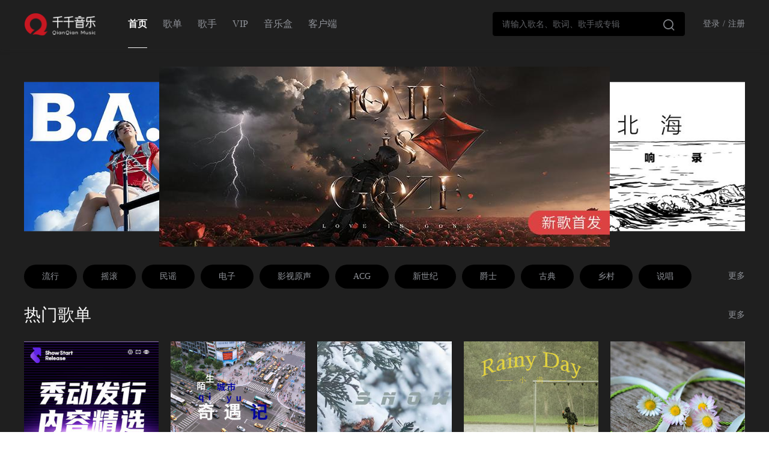

--- FILE ---
content_type: text/html; charset=utf-8
request_url: https://music.taihe.com/
body_size: 26984
content:
<!doctype html>
<!--[if lt IE  10]><html lang="en-US" class="lt-ie9 ie9" data-n-head-ssr>
<div style="text-align:center;height:40px;line-height:40px;background:#fdf6ec;color:#e6a23c">您正在使用的浏览器版本过低，为了您的最佳体验，请先升级浏览器。</div>
<![endif]-->
<!--[if (gt IE 9)|!(IE)]><!-->
<html data-n-head-ssr>
<!--<![endif]-->

<head >
  <meta data-n-head="ssr" charset="utf-8"><meta data-n-head="ssr" data-hid="viewport" name="viewport" content="width=device-width, initial-scale=1, minimal-ui, viewport-fit=cover"><meta data-n-head="ssr" name="keywords" content="千千音乐"><meta data-n-head="ssr" data-hid="description" name="description" content="千千音乐致力于提供更专业、更懂你的「场景音乐」，打造一款个性化、智能化的音乐伴侣产品，让你感受音乐本身的魅力。这里有来自不同国家的数百名音乐设计师，为你提供更好的音乐服务。"><link data-n-head="ssr" rel="icon" type="image/x-icon" href="/favicon.ico"><link rel="preload" href="https://static1-qianqian.91q.com/client/5eb3c7d.js" as="script"><link rel="preload" href="https://static1-qianqian.91q.com/client/c9aedb0.js" as="script"><link rel="preload" href="https://static1-qianqian.91q.com/client/css/852be8c.css" as="style"><link rel="preload" href="https://static1-qianqian.91q.com/client/bdad668.js" as="script"><link rel="preload" href="https://static1-qianqian.91q.com/client/css/75b4905.css" as="style"><link rel="preload" href="https://static1-qianqian.91q.com/client/fd399ed.js" as="script"><link rel="preload" href="https://static1-qianqian.91q.com/client/css/ed1a1ab.css" as="style"><link rel="preload" href="https://static1-qianqian.91q.com/client/ca181cb.js" as="script"><link rel="stylesheet" href="https://static1-qianqian.91q.com/client/css/852be8c.css"><link rel="stylesheet" href="https://static1-qianqian.91q.com/client/css/75b4905.css"><link rel="stylesheet" href="https://static1-qianqian.91q.com/client/css/ed1a1ab.css">
</head>
<script src="https://turing.captcha.qcloud.com/TCaptcha.js"></script>
<body >
  <div data-server-rendered="true" id="__nuxt"><!----><div id="__layout"><div class="theme-black" data-v-22b88a3b><div class="page-header" data-v-22b88a3b><div class="header-content clearfix"><a href="/" aria-current="page" class="logo fl nuxt-link-exact-active nuxt-link-active"></a> <ul class="header-nav fl 91q" data-v-c8e2267e><li class="fl" data-v-c8e2267e><a href="/" aria-current="page" class="nuxt-link-exact-active nuxt-link-active" data-v-c8e2267e>首页</a></li> <li class="fl" data-v-c8e2267e><a href="/songlist" data-v-c8e2267e>歌单</a></li> <li class="fl" data-v-c8e2267e><a href="/artist" data-v-c8e2267e>歌手</a></li> <li class="fl" data-v-c8e2267e><a href="/vip" data-v-c8e2267e>VIP</a></li> <li class="fl" data-v-c8e2267e><span data-v-c8e2267e>音乐盒</span></li> <li class="fl" data-v-c8e2267e><a href="/download" data-v-c8e2267e>客户端</a></li></ul> <div class="header-right fr"><div class="search-box fl"><div class="search-bar"><form class="el-form"><div aria-haspopup="listbox" role="combobox" aria-owns="el-autocomplete-9665" class="el-autocomplete"><div class="el-input el-input--suffix"><!----><input type="text" autocomplete="off" valueKey="value" placeholder="请输入歌名、歌词、歌手或专辑" fetchSuggestions="function () { [native code] }" selectWhenUnmatched="true" debounce="300" placement="bottom-start" popperAppendToBody="true" class="el-input__inner"><!----><span class="el-input__suffix"><span class="el-input__suffix-inner"><i class="iconfont el-input__icon"></i><!----><!----><!----><!----></span><!----></span><!----><!----></div><div role="region" class="el-autocomplete-suggestion el-popper" style="width:;display:none;"><div class="el-scrollbar"><div class="el-autocomplete-suggestion__wrap el-scrollbar__wrap el-scrollbar__wrap--hidden-default"><ul class="el-scrollbar__view el-autocomplete-suggestion__list"></ul></div><div class="el-scrollbar__bar is-horizontal"><div class="el-scrollbar__thumb" style="width:0;transform:translateX(0%);ms-transform:translateX(0%);webkit-transform:translateX(0%);"></div></div><div class="el-scrollbar__bar is-vertical"><div class="el-scrollbar__thumb" style="height:0;transform:translateY(0%);ms-transform:translateY(0%);webkit-transform:translateY(0%);"></div></div></div></div></div></form></div></div> <div class="login-no fl"><span>登录</span> <span>/</span> <span>注册</span></div> <div><div class="el-dialog__wrapper" style="display:none;"><div role="dialog" aria-modal="true" aria-label="dialog" class="el-dialog login-dialog" style="margin-top:15vh;width:640px;"><div class="el-dialog__header"><span class="el-dialog__title"></span><button type="button" aria-label="Close" class="el-dialog__headerbtn"><i class="el-dialog__close el-icon el-icon-close"></i></button></div><!----><!----></div></div> <div><div class="el-dialog__wrapper" style="display:none;"><div role="dialog" aria-modal="true" aria-label="dialog" class="el-dialog login-dialog" style="margin-top:15vh;width:640px;"><div class="el-dialog__header"><span class="el-dialog__title"></span><button type="button" aria-label="Close" class="el-dialog__headerbtn"><i class="el-dialog__close el-icon el-icon-close"></i></button></div><!----><!----></div></div></div></div> <div><div class="el-dialog__wrapper" style="display:none;"><div role="dialog" aria-modal="true" aria-label="dialog" class="el-dialog login-dialog" style="margin-top:15vh;width:630px;"><div class="el-dialog__header"><span class="el-dialog__title"></span><button type="button" aria-label="Close" class="el-dialog__headerbtn"><i class="el-dialog__close el-icon el-icon-close"></i></button></div><!----><!----></div></div></div></div></div></div> <div class="container page-main" data-v-5a794fdb data-v-22b88a3b><div class="focus-box mod" data-v-62f1d6d6 data-v-5a794fdb><div class="focus-box-inside box-inside pr" data-v-62f1d6d6><div class="focus-wrap" data-v-62f1d6d6><div width="750px" class="el-carousel el-carousel--horizontal el-carousel--card" data-v-62f1d6d6><div class="el-carousel__container" style="height:300px;"><!----><!----><div class="el-carousel__item el-carousel__item--card" style="transform:translateX(0px) scale(1);ms-transform:translateX(0px) scale(1);webkit-transform:translateX(0px) scale(1);display:none;" data-v-62f1d6d6><div class="el-carousel__mask"></div><div class="focus-item" data-v-62f1d6d6><div class="el-image" data-v-62f1d6d6><div class="el-image__placeholder"></div><!----></div></div></div><div class="el-carousel__item el-carousel__item--card" style="transform:translateX(0px) scale(1);ms-transform:translateX(0px) scale(1);webkit-transform:translateX(0px) scale(1);display:none;" data-v-62f1d6d6><div class="el-carousel__mask"></div><div class="focus-item" data-v-62f1d6d6><div class="el-image" data-v-62f1d6d6><div class="el-image__placeholder"></div><!----></div></div></div><div class="el-carousel__item el-carousel__item--card" style="transform:translateX(0px) scale(1);ms-transform:translateX(0px) scale(1);webkit-transform:translateX(0px) scale(1);display:none;" data-v-62f1d6d6><div class="el-carousel__mask"></div><div class="focus-item" data-v-62f1d6d6><div class="el-image" data-v-62f1d6d6><div class="el-image__placeholder"></div><!----></div></div></div><div class="el-carousel__item el-carousel__item--card" style="transform:translateX(0px) scale(1);ms-transform:translateX(0px) scale(1);webkit-transform:translateX(0px) scale(1);display:none;" data-v-62f1d6d6><div class="el-carousel__mask"></div><div class="focus-item" data-v-62f1d6d6><div class="el-image" data-v-62f1d6d6><div class="el-image__placeholder"></div><!----></div></div></div><div class="el-carousel__item el-carousel__item--card" style="transform:translateX(0px) scale(1);ms-transform:translateX(0px) scale(1);webkit-transform:translateX(0px) scale(1);display:none;" data-v-62f1d6d6><div class="el-carousel__mask"></div><div class="focus-item" data-v-62f1d6d6><div class="el-image" data-v-62f1d6d6><div class="el-image__placeholder"></div><!----></div></div></div><div class="el-carousel__item el-carousel__item--card" style="transform:translateX(0px) scale(1);ms-transform:translateX(0px) scale(1);webkit-transform:translateX(0px) scale(1);display:none;" data-v-62f1d6d6><div class="el-carousel__mask"></div><div class="focus-item" data-v-62f1d6d6><div class="el-image" data-v-62f1d6d6><div class="el-image__placeholder"></div><!----></div></div></div></div><!----></div></div> <div class="iconfont pa t arrow-left" data-v-62f1d6d6></div> <div class="iconfont pa t arrow-right" data-v-62f1d6d6></div></div></div> <div class="tag-box pr" data-v-09f3c00c data-v-5a794fdb><div class="tag-box-inside box-inside" data-v-09f3c00c><a href="/songlist?subCateId=2376" data-v-09f3c00c>流行</a><a href="/songlist?subCateId=2377" data-v-09f3c00c>摇滚</a><a href="/songlist?subCateId=2378" data-v-09f3c00c>民谣</a><a href="/songlist?subCateId=2379" data-v-09f3c00c>电子</a><a href="/songlist?subCateId=2380" data-v-09f3c00c>影视原声</a><a href="/songlist?subCateId=2381" data-v-09f3c00c>ACG</a><a href="/songlist?subCateId=2383" data-v-09f3c00c>新世纪</a><a href="/songlist?subCateId=2384" data-v-09f3c00c>爵士</a><a href="/songlist?subCateId=2385" data-v-09f3c00c>古典</a><a href="/songlist?subCateId=2386" data-v-09f3c00c>乡村</a><a href="/songlist?subCateId=2387" data-v-09f3c00c>说唱</a><a href="/songlist?subCateId=2388" data-v-09f3c00c>世界音乐</a><a href="/songlist?subCateId=2389" data-v-09f3c00c>古风</a><a href="/songlist?subCateId=2390" data-v-09f3c00c>儿歌</a><a href="/songlist?subCateId=2391" data-v-09f3c00c>朋克</a><a href="/songlist?subCateId=2392" data-v-09f3c00c>布鲁斯</a><a href="/songlist?subCateId=2393" data-v-09f3c00c>RnB/Soul</a><a href="/songlist?subCateId=2394" data-v-09f3c00c>金属</a><a href="/songlist?subCateId=2396" data-v-09f3c00c>英伦</a><a href="/songlist?subCateId=2397" data-v-09f3c00c>民族</a><a href="/songlist?subCateId=2399" data-v-09f3c00c>拉丁</a></div> <a href="/songlist" class="more" data-v-729db4d6 data-v-09f3c00c></a></div> <!----> <div class="songlist-box mod" data-v-3b4aa7ea data-v-5a794fdb><div class="songlist-box-inside box-inside pr" data-v-3b4aa7ea><div class="mod-header pr" data-v-ede9f794 data-v-3b4aa7ea><h2 class="title" data-v-ede9f794>热门歌单</h2> <a href="/songlist" class="more more" data-v-729db4d6 data-v-ede9f794></a></div> <div class="el-carousel el-carousel--horizontal" data-v-3b4aa7ea><div class="el-carousel__container"><!----><!----><div class="el-carousel__item" style="transform:translateX(0px) scale(1);ms-transform:translateX(0px) scale(1);webkit-transform:translateX(0px) scale(1);display:none;" data-v-3b4aa7ea><!----><div class=" tracklist-box clearfix" data-v-651cf81e data-v-3b4aa7ea><div class="tracklist-item fl" data-v-651cf81e><div class="poster" data-v-651cf81e><div class="el-image" data-v-651cf81e><div class="image-slot" data-v-651cf81e><img src="https://static1-qianqian.91q.com/client/img/default_album.8f4b127.png" data-v-651cf81e></div><!----></div> <div class="play-bar" data-v-651cf81e><span class="iconfont" data-v-651cf81e></span></div></div> <div class="name" data-v-651cf81e>高考 | 全力以赴吧，一生就这么一次</div> <!----></div><div class="tracklist-item fl" data-v-651cf81e><div class="poster" data-v-651cf81e><div class="el-image" data-v-651cf81e><div class="image-slot" data-v-651cf81e><img src="https://static1-qianqian.91q.com/client/img/default_album.8f4b127.png" data-v-651cf81e></div><!----></div> <div class="play-bar" data-v-651cf81e><span class="iconfont" data-v-651cf81e></span></div></div> <div class="name" data-v-651cf81e>小满 | 我的爱溢出就像雨水</div> <!----></div><div class="tracklist-item fl" data-v-651cf81e><div class="poster" data-v-651cf81e><div class="el-image" data-v-651cf81e><div class="image-slot" data-v-651cf81e><img src="https://static1-qianqian.91q.com/client/img/default_album.8f4b127.png" data-v-651cf81e></div><!----></div> <div class="play-bar" data-v-651cf81e><span class="iconfont" data-v-651cf81e></span></div></div> <div class="name" data-v-651cf81e>旅行 | 陌生城市奇遇记</div> <!----></div><div class="tracklist-item fl" data-v-651cf81e><div class="poster" data-v-651cf81e><div class="el-image" data-v-651cf81e><div class="image-slot" data-v-651cf81e><img src="https://static1-qianqian.91q.com/client/img/default_album.8f4b127.png" data-v-651cf81e></div><!----></div> <div class="play-bar" data-v-651cf81e><span class="iconfont" data-v-651cf81e></span></div></div> <div class="name" data-v-651cf81e>【吉他纯音】游走在指尖的旋律</div> <!----></div><div class="tracklist-item fl" data-v-651cf81e><div class="poster" data-v-651cf81e><div class="el-image" data-v-651cf81e><div class="image-slot" data-v-651cf81e><img src="https://static1-qianqian.91q.com/client/img/default_album.8f4b127.png" data-v-651cf81e></div><!----></div> <div class="play-bar" data-v-651cf81e><span class="iconfont" data-v-651cf81e></span></div></div> <div class="name" data-v-651cf81e>中秋节 | 望一望，家乡的圆月亮</div> <!----></div></div></div><div class="el-carousel__item" style="transform:translateX(0px) scale(1);ms-transform:translateX(0px) scale(1);webkit-transform:translateX(0px) scale(1);display:none;" data-v-3b4aa7ea><!----><div class=" tracklist-box clearfix" data-v-651cf81e data-v-3b4aa7ea><div class="tracklist-item fl" data-v-651cf81e><div class="poster" data-v-651cf81e><div class="el-image" data-v-651cf81e><div class="image-slot" data-v-651cf81e><img src="https://static1-qianqian.91q.com/client/img/default_album.8f4b127.png" data-v-651cf81e></div><!----></div> <div class="play-bar" data-v-651cf81e><span class="iconfont" data-v-651cf81e></span></div></div> <div class="name" data-v-651cf81e>向光而行，劳动礼赞</div> <!----></div><div class="tracklist-item fl" data-v-651cf81e><div class="poster" data-v-651cf81e><div class="el-image" data-v-651cf81e><div class="image-slot" data-v-651cf81e><img src="https://static1-qianqian.91q.com/client/img/default_album.8f4b127.png" data-v-651cf81e></div><!----></div> <div class="play-bar" data-v-651cf81e><span class="iconfont" data-v-651cf81e></span></div></div> <div class="name" data-v-651cf81e>唱响校园的潮流新声代</div> <!----></div><div class="tracklist-item fl" data-v-651cf81e><div class="poster" data-v-651cf81e><div class="el-image" data-v-651cf81e><div class="image-slot" data-v-651cf81e><img src="https://static1-qianqian.91q.com/client/img/default_album.8f4b127.png" data-v-651cf81e></div><!----></div> <div class="play-bar" data-v-651cf81e><span class="iconfont" data-v-651cf81e></span></div></div> <div class="name" data-v-651cf81e>可以循环播放的冬日暖心歌曲</div> <!----></div><div class="tracklist-item fl" data-v-651cf81e><div class="poster" data-v-651cf81e><div class="el-image" data-v-651cf81e><div class="image-slot" data-v-651cf81e><img src="https://static1-qianqian.91q.com/client/img/default_album.8f4b127.png" data-v-651cf81e></div><!----></div> <div class="play-bar" data-v-651cf81e><span class="iconfont" data-v-651cf81e></span></div></div> <div class="name" data-v-651cf81e>藏韵林芝行</div> <!----></div><div class="tracklist-item fl" data-v-651cf81e><div class="poster" data-v-651cf81e><div class="el-image" data-v-651cf81e><div class="image-slot" data-v-651cf81e><img src="https://static1-qianqian.91q.com/client/img/default_album.8f4b127.png" data-v-651cf81e></div><!----></div> <div class="play-bar" data-v-651cf81e><span class="iconfont" data-v-651cf81e></span></div></div> <div class="name" data-v-651cf81e>怀旧经典 | 华语至醇金曲</div> <!----></div></div></div></div><ul class="el-carousel__indicators el-carousel__indicators--horizontal el-carousel__indicators--outside"></ul></div> <div class="iconfont pa t arrow-left" data-v-3b4aa7ea></div> <div class="iconfont pa t arrow-right" data-v-3b4aa7ea></div></div></div> <div class="shoufa-box mod" data-v-5b3980a9 data-v-5a794fdb><div class="shoufa-box-inside box-inside pr" data-v-5b3980a9><div class="mod-header pr" data-v-ede9f794 data-v-5b3980a9><h2 class="title" data-v-ede9f794>新歌推荐</h2> <a href="/album" class="more more" data-v-729db4d6 data-v-ede9f794></a></div> <!----><!----><!----><!----><!----></div></div> <div class="artist-box mod" data-v-067d84e1 data-v-5a794fdb><div class="artist-box-inside box-inside pr" data-v-067d84e1><div class="mod-header pr" data-v-ede9f794 data-v-067d84e1><h2 class="title" data-v-ede9f794>热门歌手</h2> <a href="/artist" class="more more" data-v-729db4d6 data-v-ede9f794></a></div> <div class="artist-box-content" data-v-067d84e1><div class=" artistlist-box" data-v-390cb88c data-v-067d84e1><div class="el-row" style="margin-left:-15px;margin-right:-15px;" data-v-390cb88c><div class="el-col el-col-4" style="padding-left:15px;padding-right:15px;" data-v-390cb88c><div class="artistlist-item" data-v-390cb88c><div class="avatar" data-v-390cb88c><div class="el-image" data-v-390cb88c><div class="image-slot" data-v-390cb88c><img src="https://static1-qianqian.91q.com/client/img/user_pic.a484271.png" data-v-390cb88c></div><!----></div></div> <div class="info" data-v-390cb88c><div class="name ellipsis" data-v-390cb88c>Hanaregumi</div> <!----></div></div></div><div class="el-col el-col-4" style="padding-left:15px;padding-right:15px;" data-v-390cb88c><div class="artistlist-item" data-v-390cb88c><div class="avatar" data-v-390cb88c><div class="el-image" data-v-390cb88c><div class="image-slot" data-v-390cb88c><img src="https://static1-qianqian.91q.com/client/img/user_pic.a484271.png" data-v-390cb88c></div><!----></div></div> <div class="info" data-v-390cb88c><div class="name ellipsis" data-v-390cb88c>林俊杰</div> <!----></div></div></div><div class="el-col el-col-4" style="padding-left:15px;padding-right:15px;" data-v-390cb88c><div class="artistlist-item" data-v-390cb88c><div class="avatar" data-v-390cb88c><div class="el-image" data-v-390cb88c><div class="image-slot" data-v-390cb88c><img src="https://static1-qianqian.91q.com/client/img/user_pic.a484271.png" data-v-390cb88c></div><!----></div></div> <div class="info" data-v-390cb88c><div class="name ellipsis" data-v-390cb88c>马玲</div> <!----></div></div></div><div class="el-col el-col-4" style="padding-left:15px;padding-right:15px;" data-v-390cb88c><div class="artistlist-item" data-v-390cb88c><div class="avatar" data-v-390cb88c><div class="el-image" data-v-390cb88c><div class="image-slot" data-v-390cb88c><img src="https://static1-qianqian.91q.com/client/img/user_pic.a484271.png" data-v-390cb88c></div><!----></div></div> <div class="info" data-v-390cb88c><div class="name ellipsis" data-v-390cb88c>李文杰</div> <!----></div></div></div><div class="el-col el-col-4" style="padding-left:15px;padding-right:15px;" data-v-390cb88c><div class="artistlist-item" data-v-390cb88c><div class="avatar" data-v-390cb88c><div class="el-image" data-v-390cb88c><div class="image-slot" data-v-390cb88c><img src="https://static1-qianqian.91q.com/client/img/user_pic.a484271.png" data-v-390cb88c></div><!----></div></div> <div class="info" data-v-390cb88c><div class="name ellipsis" data-v-390cb88c>ハナレグミ</div> <!----></div></div></div><div class="el-col el-col-4" style="padding-left:15px;padding-right:15px;" data-v-390cb88c><div class="artistlist-item" data-v-390cb88c><div class="avatar" data-v-390cb88c><div class="el-image" data-v-390cb88c><div class="image-slot" data-v-390cb88c><img src="https://static1-qianqian.91q.com/client/img/user_pic.a484271.png" data-v-390cb88c></div><!----></div></div> <div class="info" data-v-390cb88c><div class="name ellipsis" data-v-390cb88c>高天佐Trouble.Z</div> <!----></div></div></div></div></div></div></div></div> <div class="mv-box mod" data-v-dd80d96e data-v-5a794fdb><div class="songlist-box-inside box-inside pr" data-v-dd80d96e><div class="mod-header pr" data-v-ede9f794 data-v-dd80d96e><h2 class="title" data-v-ede9f794>精选视频</h2> <a href="/mv" class="more more" data-v-729db4d6 data-v-ede9f794></a></div> <div class="el-carousel el-carousel--horizontal" data-v-dd80d96e><div class="el-carousel__container" style="height:260px;"><!----><!----><div class="el-carousel__item" style="transform:translateX(0px) scale(1);ms-transform:translateX(0px) scale(1);webkit-transform:translateX(0px) scale(1);display:none;" data-v-dd80d96e><!----><div class="videolist-box clearfix" data-v-2cabfe43 data-v-dd80d96e><div class="videolist-item fl" data-v-2cabfe43><div class="poster" data-v-2cabfe43><div class="el-image" data-v-2cabfe43><div class="image-slot" data-v-2cabfe43><img src="https://static1-qianqian.91q.com/client/img/default_album.8f4b127.png" data-v-2cabfe43></div><!----></div> <div class="play-bar" data-v-2cabfe43><span class="iconfont" data-v-2cabfe43></span></div></div> <div class="name" data-v-2cabfe43>十七岁少女金色心(Unplugged)</div> <div class="o-info" data-v-2cabfe43><div data-v-2cabfe43><p data-v-2cabfe43><span data-v-2cabfe43>脆莓Brickleberry</span>
                        
                    </p></div></div></div><div class="videolist-item fl" data-v-2cabfe43><div class="poster" data-v-2cabfe43><div class="el-image" data-v-2cabfe43><div class="image-slot" data-v-2cabfe43><img src="https://static1-qianqian.91q.com/client/img/default_album.8f4b127.png" data-v-2cabfe43></div><!----></div> <div class="play-bar" data-v-2cabfe43><span class="iconfont" data-v-2cabfe43></span></div></div> <div class="name" data-v-2cabfe43>计较</div> <div class="o-info" data-v-2cabfe43><div data-v-2cabfe43><p data-v-2cabfe43><span data-v-2cabfe43>尹立尧</span>
                        
                    </p></div></div></div><div class="videolist-item fl" data-v-2cabfe43><div class="poster" data-v-2cabfe43><div class="el-image" data-v-2cabfe43><div class="image-slot" data-v-2cabfe43><img src="https://static1-qianqian.91q.com/client/img/default_album.8f4b127.png" data-v-2cabfe43></div><!----></div> <div class="play-bar" data-v-2cabfe43><span class="iconfont" data-v-2cabfe43></span></div></div> <div class="name" data-v-2cabfe43>昨夜小楼又东风</div> <div class="o-info" data-v-2cabfe43><div data-v-2cabfe43><p data-v-2cabfe43><span data-v-2cabfe43>江源东</span>
                        
                    </p></div></div></div><div class="videolist-item fl" data-v-2cabfe43><div class="poster" data-v-2cabfe43><div class="el-image" data-v-2cabfe43><div class="image-slot" data-v-2cabfe43><img src="https://static1-qianqian.91q.com/client/img/default_album.8f4b127.png" data-v-2cabfe43></div><!----></div> <div class="play-bar" data-v-2cabfe43><span class="iconfont" data-v-2cabfe43></span></div></div> <div class="name" data-v-2cabfe43>哭声</div> <div class="o-info" data-v-2cabfe43><div data-v-2cabfe43><p data-v-2cabfe43><span data-v-2cabfe43>Ice Paper</span>
                        
                    </p></div></div></div></div></div><div class="el-carousel__item" style="transform:translateX(0px) scale(1);ms-transform:translateX(0px) scale(1);webkit-transform:translateX(0px) scale(1);display:none;" data-v-dd80d96e><!----><div class="videolist-box clearfix" data-v-2cabfe43 data-v-dd80d96e><div class="videolist-item fl" data-v-2cabfe43><div class="poster" data-v-2cabfe43><div class="el-image" data-v-2cabfe43><div class="image-slot" data-v-2cabfe43><img src="https://static1-qianqian.91q.com/client/img/default_album.8f4b127.png" data-v-2cabfe43></div><!----></div> <div class="play-bar" data-v-2cabfe43><span class="iconfont" data-v-2cabfe43></span></div></div> <div class="name" data-v-2cabfe43>压力</div> <div class="o-info" data-v-2cabfe43><div data-v-2cabfe43><p data-v-2cabfe43><span data-v-2cabfe43>REX</span>
                        
                    </p></div></div></div><div class="videolist-item fl" data-v-2cabfe43><div class="poster" data-v-2cabfe43><div class="el-image" data-v-2cabfe43><div class="image-slot" data-v-2cabfe43><img src="https://static1-qianqian.91q.com/client/img/default_album.8f4b127.png" data-v-2cabfe43></div><!----></div> <div class="play-bar" data-v-2cabfe43><span class="iconfont" data-v-2cabfe43></span></div></div> <div class="name" data-v-2cabfe43>双向</div> <div class="o-info" data-v-2cabfe43><div data-v-2cabfe43><p data-v-2cabfe43><span data-v-2cabfe43>REX</span>
                        
                    </p></div></div></div><div class="videolist-item fl" data-v-2cabfe43><div class="poster" data-v-2cabfe43><div class="el-image" data-v-2cabfe43><div class="image-slot" data-v-2cabfe43><img src="https://static1-qianqian.91q.com/client/img/default_album.8f4b127.png" data-v-2cabfe43></div><!----></div> <div class="play-bar" data-v-2cabfe43><span class="iconfont" data-v-2cabfe43></span></div></div> <div class="name" data-v-2cabfe43>Like I Do</div> <div class="o-info" data-v-2cabfe43><div data-v-2cabfe43><p data-v-2cabfe43><span data-v-2cabfe43>王云 Cloud Wang</span>
                        
                    </p></div></div></div><div class="videolist-item fl" data-v-2cabfe43><div class="poster" data-v-2cabfe43><div class="el-image" data-v-2cabfe43><div class="image-slot" data-v-2cabfe43><img src="https://static1-qianqian.91q.com/client/img/default_album.8f4b127.png" data-v-2cabfe43></div><!----></div> <div class="play-bar" data-v-2cabfe43><span class="iconfont" data-v-2cabfe43></span></div></div> <div class="name" data-v-2cabfe43>雨花</div> <div class="o-info" data-v-2cabfe43><div data-v-2cabfe43><p data-v-2cabfe43><span data-v-2cabfe43>Ice Paper</span>
                        
                    </p></div></div></div></div></div></div><ul class="el-carousel__indicators el-carousel__indicators--horizontal el-carousel__indicators--outside"></ul></div> <div class="iconfont pa t arrow-left" data-v-dd80d96e></div> <div class="iconfont pa t arrow-right" data-v-dd80d96e></div></div></div></div> <div class="page-footer" data-v-22b88a3b><!----> <!----> <!----></div></div></div></div><script>window.__NUXT__=(function(a,b,c,d,e,f,g,h,i,j,k,l,m,n,o,p,q,r,s,t,u,v,w,x,y,z,A,B,C,D,E,F,G,H,I,J,K,L,M,N,O,P,Q,R,S,T,U,V,W,X,Y,Z,_,$,aa,ab,ac,ad,ae,af,ag,ah,ai,aj,ak,al,am,an,ao,ap,aq,ar,as,at,au,av,aw,ax,ay,az,aA,aB,aC,aD,aE,aF,aG,aH,aI,aJ,aK,aL,aM,aN,aO,aP,aQ,aR,aS,aT,aU,aV,aW,aX,aY,aZ,a_,a$,ba,bb,bc,bd,be,bf,bg,bh,bi,bj,bk,bl,bm,bn){return {layout:"indexLayout",data:[{focusData:[{pic:"https:\u002F\u002Fimg01.dmhmusic.com\u002F0513\u002FM00\u002F3F\u002F7A\u002FChAKB2l8ZLOANsltAADJ99QijeQ667.jpg",title:"汤穆Townmove、黄克楠《城北县城文学》专辑",jumpType:p,scenesName:M,scenesCode:N,scenes:p,jumpLinkOutput:aC,sort:"0",showStartDate:"2026-01-31 20:00:00",showEndDate:O},{pic:"https:\u002F\u002Fimg01.dmhmusic.com\u002F0513\u002FM00\u002F3F\u002F78\u002FChAKB2l8TAiAFZyeAABiYtvYl1M111.jpg",title:"何美延HAMY《B.A.E.》",jumpType:p,scenesName:M,scenesCode:N,scenes:p,jumpLinkOutput:aD,sort:aE,showStartDate:"2026-01-31 00:00:00",showEndDate:O},{pic:"https:\u002F\u002Fimg01.dmhmusic.com\u002F0513\u002FM00\u002F90\u002FDD\u002FChAKFGl4c5mASC1GAAB70N-n_lQ039.jpg",title:"OneOne、EmoBoyBD《LOVE IS GONE》",jumpType:p,scenesName:M,scenesCode:N,scenes:p,jumpLinkOutput:aF,sort:p,showStartDate:"2026-01-28 20:00:00",showEndDate:O},{pic:"https:\u002F\u002Fimg01.dmhmusic.com\u002F0513\u002FM00\u002F90\u002FDD\u002FChAKFGl4cTqAEKVYAACLTKjJugk908.jpg",title:"浮响录《北海》",jumpType:p,scenesName:M,scenesCode:N,scenes:p,jumpLinkOutput:aG,sort:"4",showStartDate:"2026-01-27 00:00:00",showEndDate:O},{pic:"https:\u002F\u002Fimg01.dmhmusic.com\u002F0513\u002FM00\u002F06\u002F02\u002FChAKCGlzJ9WAGPKtAACXgrS6oSA518.jpg",title:"李语庭《马上，上马！》单曲",jumpType:aE,scenesName:M,scenesCode:N,scenes:p,jumpLinkOutput:"2901107",sort:"5",showStartDate:"2026-01-26 10:00:00",showEndDate:O},{pic:"https:\u002F\u002Fimg01.dmhmusic.com\u002F0513\u002FM00\u002F05\u002F0A\u002FChAKCGlnKUSAX1y7AACkHQYcTcY323.jpg",title:"胡彦斌《此刻唱给你》单曲",jumpType:p,scenesName:M,scenesCode:N,scenes:p,jumpLinkOutput:"P10004328472",sort:"6",showStartDate:"2026-01-15 00:00:00",showEndDate:O}],tagData:[{categoryName:d,id:"2376",count:279},{categoryName:aH,id:"2377",count:65},{categoryName:"民谣",id:"2378",count:aI},{categoryName:"电子",id:"2379",count:61},{categoryName:"影视原声",id:"2380",count:R},{categoryName:"ACG",id:"2381",count:ab},{categoryName:"新世纪",id:"2383",count:k},{categoryName:aJ,id:"2384",count:ac},{categoryName:"古典",id:"2385",count:u},{categoryName:aK,id:"2386",count:ad},{categoryName:"说唱",id:"2387",count:ac},{categoryName:"世界音乐",id:"2388",count:U},{categoryName:aL,id:"2389",count:ae},{categoryName:"儿歌",id:"2390",count:U},{categoryName:aM,id:"2391",count:S},{categoryName:"布鲁斯",id:"2392",count:S},{categoryName:"RnB\u002FSoul",id:"2393",count:aN},{categoryName:"金属",id:"2394",count:u},{categoryName:"英伦",id:"2396",count:u},{categoryName:"民族",id:"2397",count:k},{categoryName:"拉丁",id:"2399",count:u}],hotSongList:[{tagList:[d,"影视音乐"],pic:"https:\u002F\u002Fimg01.dmhmusic.com\u002F0513\u002FM00\u002F5A\u002F83\u002FChAKFGZEdjqASPqSAAPDI6KyD6k312.jpg",id:309620,cateList:[e,2380],title:"时光的旋律：影视情缘OST精选",menu:[],addDate:"2025-12-04T00:05:18.000Z",desc:"银屏上的画面是你回忆的触发器，也是情感的共鸣箱。在忙碌或闲暇时分，不妨按下播放键，让这些曲子带你穿梭于不同的故事之间，体验不同的人生，找到共鸣的瞬间，或是纯粹的放松与享受。让音乐成为你心灵的避风港，让每一段OST成为你心中永不褪色的风景。",resourceType:b,trackCount:V,isFavorite:a},{tagList:[],pic:"https:\u002F\u002Fimg01.dmhmusic.com\u002F0104\u002FM00\u002FFA\u002F24\u002FChR45Wj7HyKATaf-AALijkSeX6c915.jpg",id:309609,cateList:[],title:"情绪自留地 | 情歌在夜里流淌",menu:[],addDate:"2025-11-20T19:28:08.000Z",desc:"华语流行中的寂寞诗篇，适合深夜独处、异乡通话、心事泛滥的瞬间聆听。",resourceType:b,trackCount:11,isFavorite:a},{tagList:[af],pic:"https:\u002F\u002Fimg01.dmhmusic.com\u002F0103\u002FM00\u002F4A\u002F16\u002FChR45WkeiRCAP1ugAAHZLvd81K8281.jpg",id:309608,cateList:[aO],title:"【助眠白噪音】山风穿林吟，浪涌伴星眠",menu:[],addDate:"2025-11-20T19:24:02.000Z",desc:"山风掠过松枝，沙沙声交织成诗。自然白噪音滤去杂念，无论是专注工作还是浅眠，都能被这份宁静包裹。动听的自然雷雨声、风声、海浪声集合。",resourceType:b,trackCount:49,isFavorite:a},{tagList:[G],pic:"https:\u002F\u002Fimg01.dmhmusic.com\u002F0208\u002FM00\u002F46\u002FA9\u002FChR47Fqia2iAHhfUACI6K9tEpW0646.jpg",id:309595,cateList:[e],title:"金莎 | “无色素女孩”",menu:[],addDate:"2025-11-03T22:35:12.000Z",desc:"清甜嗓音勾勒纯粹模样，每首歌都藏着不掺杂质的温柔与治愈。跟着金莎的旋律，邂逅这份干净通透的 “无色素” 美好～",resourceType:b,trackCount:R,isFavorite:a},{tagList:[aJ,"安静","工作"],pic:"https:\u002F\u002Fimg01.dmhmusic.com\u002F0103\u002FM00\u002F05\u002F70\u002FChR45F8NKZCAKdliAACn20b3fx4908.jpg",id:309594,cateList:[2384,2403,2422],title:"沉迷工作，静海深游",menu:[],addDate:"2025-11-03T22:35:17.000Z",desc:"用旋律隔绝外界纷扰，在专注节拍里沉浸式深耕。每首歌都是静谧铠甲，陪你在工作深海中沉心探索，高效解锁专注时刻～",resourceType:b,trackCount:ag,isFavorite:a},{tagList:[],pic:"https:\u002F\u002Fimg01.dmhmusic.com\u002F0210\u002FM00\u002F76\u002F53\u002FChR47Gj7PVeAL8d1AAXZ2aggRJ4217.jpg",id:309587,cateList:[],title:"自驾通勤轻节奏 | 车窗摇下有风来",menu:[],addDate:"2025-10-28T02:52:38.000Z",desc:"车窗摇下的瞬间，风会裹着歌声漫进车厢",resourceType:b,trackCount:ab,isFavorite:a},{tagList:[H,d,aP,ah],pic:"https:\u002F\u002Fimg01.dmhmusic.com\u002F0105\u002FM00\u002F7E\u002FCE\u002FChR45GFVYeKAE9eIAAh-oI6XSZo820.jpg",id:309574,cateList:[ai,I,e,l],title:"国庆节 | 为可爱的祖国唱首歌",menu:[],addDate:"2025-09-26T18:46:24.000Z",desc:"宽广美丽的土地，是我们可爱的家乡，祖国的每一寸土地，都是我们的骄傲。祖国母亲生日快乐！",resourceType:b,trackCount:aQ,isFavorite:a},{tagList:[H,"温暖",d],pic:"https:\u002F\u002Fimg01.dmhmusic.com\u002F0208\u002FM00\u002F89\u002F8A\u002FChR47FwYkB6ALwoUAA4eLGF9FFo295.jpg",id:309573,cateList:[I,e,2411],title:"可以循环播放的冬日暖心歌曲",menu:[],addDate:"2025-09-25T23:47:10.000Z",desc:"冬天这么冷，来我怀里，一起看着雪景，听着歌，再泡上一杯暖暖的咖啡，可好？ ",resourceType:b,trackCount:V,isFavorite:a},{tagList:["教师节"],pic:"https:\u002F\u002Fimg01.dmhmusic.com\u002F0412\u002FM00\u002F2C\u002F40\u002FChAKEV9QWjuAAatzAAUvpIPsWjY910.jpg",id:309559,cateList:[l],title:"教师节 | 听我说谢谢你",menu:[],addDate:"2025-09-09T00:21:33.000Z",desc:"谢谢您,成为我人生中最美的点缀。",resourceType:b,trackCount:V,isFavorite:a},{tagList:[d,aR,s,G],pic:"https:\u002F\u002Fimg01.dmhmusic.com\u002F0105\u002FM00\u002FFD\u002FDD\u002FChR45F77BHuAectSABK0Uj1ttmY162.jpg",id:309558,cateList:[q,aS,e],title:"怀旧经典 | 华语至醇金曲",menu:[],addDate:"2025-09-09T00:20:48.000Z",desc:c,resourceType:b,trackCount:T,isFavorite:a},{tagList:[],pic:"https:\u002F\u002Fimg01.dmhmusic.com\u002F0209\u002FM00\u002F22\u002F76\u002FChAKB2i_0TyAN8xkAA_p4eOU7rs127.jpg",id:309557,cateList:[],title:"唱响校园的潮流新声代",menu:[],addDate:"2025-09-25T23:49:01.000Z",desc:"跳动的节奏映着操场的身影，清澈的歌声载着少年心事。每首歌都踩中青春步调，满是校园的鲜活气息。",resourceType:b,trackCount:T,isFavorite:a},{tagList:[],pic:"https:\u002F\u002Fimg01.dmhmusic.com\u002F0105\u002FM00\u002F36\u002F03\u002FChR45WisA_iAVwDYAAXDOiJOfy0466.jpg",id:309543,cateList:[],title:"七夕拾光：甜度满分的告白 BGM",menu:[],addDate:"2025-08-25T22:27:58.000Z",desc:"轻快节奏撞进柔软歌词，每首都是告白助攻，适合和 TA 漫步星下，让音乐漫过满心欢喜。",resourceType:b,trackCount:56,isFavorite:a},{tagList:[d,"大雪"],pic:"https:\u002F\u002Fimg01.dmhmusic.com\u002F0208\u002FM00\u002F01\u002FB4\u002FChR47F3275aAHHgpAAIn5KBBAIY462.jpg",id:309539,cateList:[e,l],title:"「大雪」小酌一杯炉火前 白色人间又一年",menu:[],addDate:"2025-08-19T22:34:53.000Z",desc:"下雪的那天是早晨，起床后隔着玻璃窗，看着外面的大雪，天地间洁白又明亮",resourceType:b,trackCount:R,isFavorite:a},{tagList:["小雪",d,s],pic:"https:\u002F\u002Fimg01.dmhmusic.com\u002F0206\u002FM00\u002FD5\u002F54\u002FChR4613XUv-ACX6vAAWIkx9VcTw304.jpg",id:309535,cateList:[q,e,l],title:"小雪雪满天，来年必丰年",menu:[],addDate:"2025-08-13T23:12:31.000Z",desc:"这个节气之所以叫小雪，是因为“雪”是寒冷天气的产物，这个节气期间的气候寒未深且降水未大，故用“小雪”来比喻这个节气期间的气候特征。",resourceType:b,trackCount:aj,isFavorite:a},{tagList:[aM,"兴奋"],pic:"https:\u002F\u002Fimg01.dmhmusic.com\u002F0105\u002FM00\u002F3A\u002F3C\u002FChAKCGiZjqCARJVBABNWIjbeVNo873.jpg",id:309534,cateList:[2391,2415],title:"夏日极限运动 丨 punk",menu:[],addDate:"2025-08-13T02:25:37.000Z",desc:"听最嗨的歌，玩最燥的运动，住最棒的hospital，打最好的石膏\n炎炎夏日，水泥森林，让音乐和汗水混合在一起，点燃你的激情！根本停不下来！",resourceType:b,trackCount:m,isFavorite:a},{tagList:["夏天",W],pic:"https:\u002F\u002Fimg01.dmhmusic.com\u002F0104\u002FM00\u002F01\u002F25\u002FChR45V8G45KAcOtRAAaFiDUvVrg988.jpg",id:309532,cateList:[X,l],title:"这个暑假，会有怎样的故事",menu:[],addDate:"2025-08-13T02:24:52.000Z",desc:"疲惫和焦虑并存的你，此刻一定需要放个假！",resourceType:b,trackCount:30,isFavorite:a},{tagList:[d],pic:"https:\u002F\u002Fimg01.dmhmusic.com\u002F0102\u002FM00\u002F16\u002F3B\u002FChAKB2iZjZSAQQJXAAmKIU6FrYU132.jpg",id:309530,cateList:[e],title:"华语情歌精选",menu:[],addDate:"2025-08-13T02:23:20.000Z",desc:"音乐是灵魂的共振，它能够带领我们穿越时空，感受不同的文化、情感和历史。它是一扇窗户，让我们更加深入地了解世界和自己。",resourceType:b,trackCount:aI,isFavorite:a},{tagList:[af],pic:"https:\u002F\u002Fimg01.dmhmusic.com\u002F0207\u002FM00\u002F36\u002F8E\u002FChR47Fp0BE6AdNHTAADIItnVZtg402.jpg",id:309520,cateList:[aO],title:"【吉他纯音】游走在指尖的旋律",menu:[],addDate:"2025-07-31T19:17:19.000Z",desc:"指尖轻拨，弦音流淌。当古典吉他的醇厚、指弹吉他的灵动在耳畔绽放，每一段旋律都成了游走的诗。无需言语，让这些纯粹的音符，牵起你的思绪，漫过时光与心境。",resourceType:b,trackCount:ac,isFavorite:a},{tagList:["校园","校园民谣"],pic:"https:\u002F\u002Fimg01.dmhmusic.com\u002F0208\u002FM00\u002FB5\u002F7E\u002FChR46102d5mAclcgAAaGeBTd-X0562.jpg",id:309519,cateList:[2433,2378],title:"校园民谣 | 菁菁岁月，细水长流",menu:[],addDate:"2025-07-31T19:16:19.000Z",desc:"年少时候，谁没有梦\n无意之中，你将心愿透漏\n最难忘记，你的笑容\n友情的细水慢慢流",resourceType:b,trackCount:aT,isFavorite:a},{tagList:[H,ak],pic:"https:\u002F\u002Fimg01.dmhmusic.com\u002F0412\u002FM00\u002F56\u002FA9\u002FChAKEl9q6OaAT6-3ABKPD4Ox0RI894.jpg",id:309518,cateList:[I,al],title:"旅行 | 陌生城市奇遇记",menu:[],addDate:"2025-07-31T19:15:05.000Z",desc:"走吧，去陌生城市，制造新鲜故事。",resourceType:b,trackCount:36,isFavorite:a},{tagList:[H,W,ak],pic:"https:\u002F\u002Fimg01.dmhmusic.com\u002F0412\u002FM00\u002F56\u002FA3\u002FChAKEl9qsY2AYA52AAPQczCLFzE517.jpg",id:309517,cateList:[X,I,al],title:"旅行 | 假日阳光之旅",menu:[],addDate:"2025-07-31T19:14:04.000Z",desc:"选一个阳光明媚的日子，带上耳机带上音乐，去旅行时自在心情，怎么能少了假日中充满阳光的旋律音乐",resourceType:b,trackCount:aU,isFavorite:a},{tagList:["大暑",d,s],pic:"https:\u002F\u002Fimg01.dmhmusic.com\u002F0311\u002FM00\u002FBB\u002FA6\u002FChAKCGfSd-CAEMAjAAMAfNB3KHY621.jpg",id:309500,cateList:[q,e,l],title:"大暑 | 赤日几时过，清风无处寻",menu:[],addDate:"2025-07-15T18:41:25.000Z",desc:"蝉鸣躁，万物在暑气中蓬勃。愿你在酷热中寻得悠然，守内心安澜，享岁月清欢。",resourceType:b,trackCount:aV,isFavorite:a},{tagList:[d,"小暑",s],pic:"https:\u002F\u002Fimg01.dmhmusic.com\u002F0210\u002FM00\u002F53\u002FE5\u002FChR47GhiCvSAVk7GAAfbWI81Qf8557.jpg",id:309491,cateList:[q,e,l],title:"绿荫蝉鸣小暑长",menu:[],addDate:"2025-07-05T00:27:31.000Z",desc:"蝉鸣声声入耳，绿荫下清风拂面。精选治愈旋律，带你在燥热小暑里，寻一方心灵的清凉与宁静。",resourceType:b,trackCount:ag,isFavorite:a},{tagList:["地方民歌"],pic:"https:\u002F\u002Fimg01.dmhmusic.com\u002F0103\u002FM00\u002F2E\u002F41\u002FChAKCGhiQquAa0mEAA0DvW_Qrq0114.jpg",id:309486,cateList:[2397],title:"藏韵林芝行",menu:[],addDate:"2025-06-30T23:55:15.000Z",desc:"精选藏语金曲，带您领略巴松措的静谧、鲁朗林海的苍翠，开启一场音乐与美景交融的旅行。\"\n",resourceType:b,trackCount:41,isFavorite:a},{tagList:[H,W,"汽车",d,"流行摇滚",aK,ak,aW],pic:"https:\u002F\u002Fimg01.dmhmusic.com\u002F0513\u002FM00\u002F9D\u002F98\u002FChAKCGaPp22AelKiABDpmhsUgTY654.jpg",id:309479,cateList:[X,2386,I,2420,e,2377,al,aX],title:"一起旅行吧 | 自由不远 自我永恒",menu:[],addDate:"2025-06-25T01:49:18.000Z",desc:"无论身处何时何方，破晓朝阳或落日余晖，只要开启音乐，心情便随律动飞扬。驾驶的快意、漫步的闲适、远眺的思索，瞬间化作音符跃动……此刻，世界流动在耳畔，自由已悄然登场。",resourceType:b,trackCount:28,isFavorite:a},{tagList:[d,s],pic:"https:\u002F\u002Fimg01.dmhmusic.com\u002F0513\u002FM00\u002F16\u002F6C\u002FChAKCGZQPA2AULo3AACE80Bo_YI533.jpg",id:309478,cateList:[q,e],title:"城市女声 | 冷暖交织的情爱感慨",menu:[],addDate:"2025-06-25T01:47:20.000Z",desc:"这里有最温暖\u002F最自在\u002F最细腻\u002F最可爱的城市女声。蔡健雅、徐佳莹、田馥甄、杨乃文、梁静茹、刘惜君…她们用冷静却饱含温度的嗓音，诉说着情爱的感慨。",resourceType:b,trackCount:R,isFavorite:a},{tagList:[d,aW,"散步"],pic:"https:\u002F\u002Fimg01.dmhmusic.com\u002F0513\u002FM00\u002F86\u002FAB\u002FChAKCGaCUxmAFQXJAACVyHZgLB0310.jpg",id:309477,cateList:[e,2428,aX],title:"爱情理论 | 耳机里的浪漫美学",menu:[],addDate:"2025-06-25T01:45:25.000Z",desc:"歌单中许多歌曲深入探讨了关于爱情的各种理论，无论您是独自享受音乐的宁静时刻，还是与心爱的人一起分享这份浪漫，都能在这个歌单中感受到到属于自己的浪漫美学。",resourceType:b,trackCount:29,isFavorite:a},{tagList:[],pic:"https:\u002F\u002Fimg01.dmhmusic.com\u002F0513\u002FM00\u002F1D\u002FB9\u002FChAKFGR9ux6ARMaNAAH95ZBhQyE931.jpg",id:309460,cateList:[],title:"高考加油，锦鲤歌单好运送达！",menu:[],addDate:"2025-06-07T00:01:57.000Z",desc:"「通关」「不难」，「冠军之路」「带你飞」；\n「推开世界的门」，「Hi未来」！\n「你的花期」「绽放」「百分百」「灿若星辰」！",resourceType:b,trackCount:ae,isFavorite:a},{tagList:[ah],pic:"https:\u002F\u002Fimg01.dmhmusic.com\u002F0101\u002FM00\u002F01\u002F15\u002FChR45F8EMziAbmOuAAvEkWIYaK4254.jpg",id:309451,cateList:[ai],title:"高考 | 全力以赴吧，一生就这么一次",menu:[],addDate:"2025-06-03T21:54:33.000Z",desc:c,resourceType:b,trackCount:aj,isFavorite:a},{tagList:[H,Y],pic:"https:\u002F\u002Fimg01.dmhmusic.com\u002F0210\u002FM00\u002F67\u002F64\u002FChR461sfnyOAOEIaAA25WF4sbs0305.jpg",id:309450,cateList:[I,l],title:"粽叶飘香❤美满端午节",menu:[],addDate:"2025-05-31T02:20:20.000Z",desc:"着粽子，闻着粽香，美满的端午就要这样过，陪着家人说说笑笑，感受端午带来的浓密气氛！\n\n话说，粽子飘香的季节，妈妈外婆肯定会是参与的其中之一。因为每年的端午节家里的粽子都是妈妈亲自包裹及蒸煮的。从小就在妈妈身边目睹正在制作粽子的过程。然而却怎么也学不会，或许因为觉得有妈妈在就不怕没粽子吃吧，也就没有很用心的学习做粽子。很少吃粽子，也不太爱吃粽子，然而妈妈的粽子是必定会吃的。最爱吃妈妈的咸粽子，就有这外边粽子不一样的味道。",resourceType:b,trackCount:aY,isFavorite:a},{tagList:[H,Y,W],pic:"https:\u002F\u002Fimg01.dmhmusic.com\u002F0209\u002FM00\u002F80\u002F96\u002FChR47Fz3hWCASl38AARf3i4qqDk809.jpg",id:309449,cateList:[X,I,l],title:"端午临中夏，时清日复长。",menu:[],addDate:"2025-05-31T02:20:15.000Z",desc:"仲夏端午龙飞天！",resourceType:b,trackCount:20,isFavorite:a},{tagList:[Y],pic:"https:\u002F\u002Fimg01.dmhmusic.com\u002F0206\u002FM00\u002F08\u002FDC\u002FChR4617gknSAPU1RAACJzSEn_zw374.jpg",id:309448,cateList:[l],title:"粽心粽意，端午如意",menu:[],addDate:"2025-05-31T02:19:44.000Z",desc:"楚辞风雅×古琴韵律 | 一键收藏⇨佳节专属BGM  ",resourceType:b,trackCount:V,isFavorite:a},{tagList:[aL,Y],pic:"https:\u002F\u002Fimg01.dmhmusic.com\u002F0105\u002FM00\u002FFA\u002F40\u002FChR45F7wZFiADnWSAAFLHFA9wSI891.jpg",id:309447,cateList:[aZ,l],title:"端午佳节 古风相伴",menu:[],addDate:"2025-05-31T02:19:25.000Z",desc:c,resourceType:b,trackCount:aU,isFavorite:a},{tagList:[d,s],pic:"https:\u002F\u002Fimg01.dmhmusic.com\u002F0513\u002FM00\u002FA3\u002F5D\u002FChAKCGT5PGmAfs-yAAEuLs7VuOE831.jpg",id:309445,cateList:[q,e],title:"网络热歌精选",menu:[],addDate:"2025-05-30T19:16:49.000Z",desc:"精选网络热歌，每首都耳熟能详。",resourceType:b,trackCount:aQ,isFavorite:a},{tagList:["中秋节","思念",G],pic:"https:\u002F\u002Fimg01.dmhmusic.com\u002F0412\u002FM00\u002F49\u002F09\u002FChAKEV9jJJOALkcfAAUnTK_rs0o838.jpg",id:309441,cateList:[2406,e,l],title:"中秋节 | 望一望，家乡的圆月亮",menu:[],addDate:"2025-05-29T00:31:55.000Z",desc:"今天月亮忙着营业，所以中秋节快乐由我来对你说。",resourceType:b,trackCount:aY,isFavorite:a},{tagList:[d,s],pic:"https:\u002F\u002Fimg01.dmhmusic.com\u002F0513\u002FM00\u002FAA\u002FBB\u002FChAKFGcExmuAaA_ZAARbP3DKCxY829.jpg",id:309440,cateList:[q,e],title:"感恩长情，温暖重阳",menu:[],addDate:"2025-05-29T00:30:07.000Z",desc:"一声问候，一曲深情。重阳节，倾听那些诉说感恩与敬爱的歌曲，用音乐表达我们对父母和长辈的感恩之情，愿他们健康长寿，笑语盈盈。",resourceType:b,trackCount:43,isFavorite:a},{tagList:[d,aP],pic:"https:\u002F\u002Fimg01.dmhmusic.com\u002F0513\u002FM00\u002F25\u002FE7\u002FChAKFGbxMUeAFqYbAAE2mxkrbLs713.jpg",id:309439,cateList:[e,l],title:"国庆 | 山河峥嵘 家国同梦",menu:[],addDate:"2025-05-29T00:28:16.000Z",desc:"太合音乐邀您共度国庆~",resourceType:b,trackCount:39,isFavorite:a},{tagList:["秋天","白露"],pic:"https:\u002F\u002Fimg01.dmhmusic.com\u002F0412\u002FM00\u002F2E\u002F77\u002FChAKEV9RtJSAFBWbAABSPSoxzcw391.jpg",id:309438,cateList:[l],title:"白露 | 白露为霜卿为月",menu:[],addDate:"2025-05-29T00:25:17.000Z",desc:"清冷的灵魂更需要拥抱",resourceType:b,trackCount:ab,isFavorite:a},{tagList:[H],pic:"https:\u002F\u002Fimg01.dmhmusic.com\u002F0311\u002FM00\u002F87\u002FA3\u002FChAKC17E7zGASu_JAAvf-zHCF3k912.jpg",id:309427,cateList:[I],title:"小满 | 我的爱溢出就像雨水",menu:[],addDate:"2025-05-21T19:28:00.000Z",desc:"小满时节，用雨水灌溉爱情",resourceType:b,trackCount:16,isFavorite:a},{tagList:[],pic:"https:\u002F\u002Fimg01.dmhmusic.com\u002F0206\u002FM00\u002F23\u002F9D\u002FChR47Fo4stSAPZHSAA983AqXkC8894.jpg",id:309421,cateList:[],title:"当我敲代码时我听什么",menu:[],addDate:"2025-05-14T00:55:23.000Z",desc:"键盘敲击声和旋律在屏幕蓝光里共舞。循环的电子节拍校准逻辑，钢琴间奏抚平 bug 带来的毛躁，偶尔蹦出的说唱像注释般给思路提速。代码生长时，这些歌是最合拍的编译伙伴。",resourceType:b,trackCount:R,isFavorite:a},{tagList:[d,s,G],pic:"https:\u002F\u002Fimg01.dmhmusic.com\u002F0311\u002FM00\u002F9C\u002FAE\u002FChAKDGgcUbGACxPoACaZme8DZ4s327.jpg",id:309420,cateList:[q,e],title:"苏勋伦｜青春摇滚诗",menu:[],addDate:"2025-05-08T22:41:35.000Z",desc:"专注当下、肆意而活，遵从内心、定义自我。\n一起发现苏勋伦！",resourceType:b,trackCount:ae,isFavorite:a},{tagList:[d,aR,"中国风"],pic:"https:\u002F\u002Fimg01.dmhmusic.com\u002F0513\u002FM00\u002FED\u002F7B\u002FChAKCGawfDyABSaFAAJNCmUY9o8513.jpg",id:309413,cateList:[aZ,aS,e],title:"热门国风歌曲 | 抖音最火国风BGM合集",menu:[],addDate:"2025-04-26T01:51:25.000Z",desc:"集结抖音最火爆国风歌曲",resourceType:b,trackCount:aV,isFavorite:a},{tagList:[d,s,ah,G],pic:"https:\u002F\u002Fimg01.dmhmusic.com\u002F0206\u002FM00\u002F90\u002FAE\u002FChR47GgLLKuAEbRDAAROnHa-NsQ968.jpg",id:309412,cateList:[q,ai,e],title:"向光而行，劳动礼赞",menu:[],addDate:"2025-04-26T01:50:27.000Z",desc:"精选励志治愈音乐，既有歌颂劳动的深情民谣，也有热血澎湃的流行金曲。致敬劳动者的坚守与拼搏，愿每一份努力都被听见！",resourceType:b,trackCount:ag,isFavorite:a},{tagList:[],pic:"https:\u002F\u002Fimg01.dmhmusic.com\u002F0206\u002FM00\u002F83\u002FED\u002FChR47F1dByCAerj0ABEF1R-Ux1Q828.jpg",id:309410,cateList:[],title:"处暑无三日，新凉直万金",menu:[],addDate:"2025-04-24T23:27:05.000Z",desc:"暑气收，秋意生。用旋律接住盛夏最后的余温，在歌里与热烈作别，迎接清爽时光。",resourceType:b,trackCount:am,isFavorite:a},{tagList:[d,s,G],pic:"https:\u002F\u002Fimg01.dmhmusic.com\u002F0207\u002FM00\u002FD5\u002FF4\u002FChR47GfjnZWADj45AAkxHRhYmf4720.jpg",id:309372,cateList:[q,e],title:"「麦田拾音计划」2025",menu:[],addDate:"2025-03-27T18:52:36.000Z",desc:"「麦田拾音计划」是一场关于音乐、人生和态度的对话。「去发现」灵魂深处的音乐态度，「去体验」音乐与人生态度的共鸣。邀你亲手“拾取”那些曾陪你笑过、哭过、奔跑过的声音，在音乐中找到曾陪你感悟世界的瞬间，写下那句只有自己懂的音乐暗号，让音乐成为最好的人生注脚。",resourceType:b,trackCount:T,isFavorite:a},{tagList:[],pic:"https:\u002F\u002Fimg01.dmhmusic.com\u002F0101\u002FM00\u002F0B\u002FFE\u002FChR45Wfbx-OAeK8oAAIuDALJhis704.jpg",id:309351,cateList:[],title:"秀动发行内容精选",menu:[],addDate:"2025-03-20T23:47:36.000Z",desc:"秀动发行，次世代的音乐发行平台。\n这个世界需要你的音乐。\nEvery piece of music is a classic\nBe there every time",resourceType:b,trackCount:37,isFavorite:a},{tagList:["晚间"],pic:"https:\u002F\u002Fimg01.dmhmusic.com\u002F0105\u002FM00\u002FC2\u002F31\u002FChR45WeExhOAJO5xABJiWYY5Wc8849.jpg",id:309322,cateList:[2424],title:"大自然白噪音：强效催眠进入深层睡眠",menu:[],addDate:"2025-02-20T01:42:23.000Z",desc:"森林中鸟兽虫与山林水之间的共鸣，此时此刻，熟睡的你，翻了个身，然后继续睡去，一觉到天明。",resourceType:b,trackCount:250,isFavorite:a},{tagList:[d],pic:"https:\u002F\u002Fimg01.dmhmusic.com\u002F0513\u002FM00\u002F46\u002F59\u002FChAKFGY7E-WAC-AOAAE8zsyjCDk362.jpg",id:309321,cateList:[e],title:"抖音热歌精选：潮流旋律风向标",menu:[],addDate:"2025-02-20T01:38:49.000Z",desc:"无论你是想要跟上潮流的节奏，还是寻找创作短视频的灵感，这份歌单都能让你的耳朵和心灵同时旅行在流行音乐的最前沿。",resourceType:b,trackCount:T,isFavorite:a},{tagList:[d,s],pic:"https:\u002F\u002Fimg01.dmhmusic.com\u002F0103\u002FM00\u002FD9\u002F6A\u002FChR45V5M1S6ACTgnAALSkXVuKx8524.jpg",id:309319,cateList:[q,e],title:"【雨水】小雨纤纤风细细",menu:[],addDate:"2025-02-20T01:36:04.000Z",desc:"24节气中的第2个节气，此时气温回升、冰雪融化、降水增多，故取名为雨水。",resourceType:b,trackCount:T,isFavorite:a},{tagList:[],pic:"https:\u002F\u002Fimg01.dmhmusic.com\u002F0105\u002FM00\u002FB0\u002F8D\u002FChR45Wcxq1-ACup7AAHUQwOuBbk563.jpg",id:309316,cateList:[],title:"热门DJ\u002F广场舞\u002F说唱歌曲 ｜ 全民蹦迪首选",menu:[],addDate:"2025-02-18T23:18:14.000Z",desc:"2024年较受欢迎的全民广场舞歌曲，请查收~",resourceType:b,trackCount:52,isFavorite:a}],shoufaData:[{recommendSort:b,type:a,baseId:g,artist:[{artistCode:"A12316617",gender:r,name:"汤穆Townmove",artistType:m,artistTypeName:o,pic:c,region:c},{artistCode:"A12316618",gender:r,name:"黄克楠",artistType:m,artistTypeName:o,pic:c,region:c},{artistCode:"A12269438",gender:r,name:"Pigeon.Z",artistType:m,artistTypeName:o,pic:"https:\u002F\u002Fimg01.dmhmusic.com\u002F0513\u002FM00\u002F57\u002FD0\u002FChAKCGVtLReAa63bAAkgjAmFXW4624.jpg",region:c}],cpId:P,pic:"https:\u002F\u002Fimg01.dmhmusic.com\u002F0513\u002FM00\u002F3F\u002F1C\u002FChAKB2l4hvCABadxABqaPlWOQ7Y668.jpg",title:"发圈",duration:194,assetId:an,genre:v,albumTitle:"城北县城文学",id:an,lang:w,afReplayGain:-.440002,albumAssetCode:aC,releaseDate:"2026-02-01T20:00:00.000Z",isrc:"HKE022345619",sort:u,meanVolume:-12,maxVolume:Z,eq_rate_128:{path:"\u002F0513\u002FM00\u002F3F\u002F1D\u002FChAKB2l4j9OAXWnuAC7KnYy-sUI817.mp3",size:2995,rate:x,hashcode:"8e251bc9ee65d49a36d09dba75d27fb8b80a0578",format:b,filemd5:"e793f92a052422bb7600c69cec099b55"},lyric:"https:\u002F\u002Fstatic01.dmhmusic.com\u002F0513\u002FM00\u002F3F\u002F1D\u002FChAKB2l4j2CAFazwAAALGZzh1C0989.lrc",pay_model:k,_trackId:23323319,TSID:an,allRate:[y,z,A,B],pushTime:"2026-02-01T20:00:00+08:00",downTime:C,bizList:[D],rateFileInfo:{"64":{size:1554177,format:E},"128":{size:3107038,format:f},"320":{size:7767454,format:f},"3000":{size:41549889,format:F}},backing:[],isFavorite:a},{recommendSort:k,type:a,baseId:g,artist:[{artistCode:"A11921705",gender:r,name:"何美延HAMY",artistType:m,artistTypeName:o,pic:c,region:c}],cpId:P,pic:"https:\u002F\u002Fimg01.dmhmusic.com\u002F0513\u002FM00\u002F90\u002FF4\u002FChAKFGl5cu2AeiYPAANixIp_8nE448.jpg",title:a_,duration:182,assetId:ao,genre:v,albumTitle:a_,id:ao,lang:w,afReplayGain:-1.489998,albumAssetCode:aD,releaseDate:"2026-01-31T00:00:00.000Z",isrc:"HKE022345716",sort:k,meanVolume:-13.8,maxVolume:Z,eq_rate_128:{path:"\u002F0513\u002FM00\u002F91\u002F1D\u002FChAKFGl698OAYM4ZACuH65JBrFM806.mp3",size:2786,rate:x,hashcode:"8a80335f1a21611597e9a1ecb2db11faf43e3f37",format:b,filemd5:"d7a1c660b8071b96644550109cc9aef0"},lyric:"https:\u002F\u002Fstatic01.dmhmusic.com\u002F0513\u002FM00\u002F3F\u002F60\u002FChAKB2l7IUmAJssyAAAMPli1T0Q649.lrc",pay_model:k,_trackId:23323855,TSID:ao,allRate:[y,z,B,A],pushTime:"2026-01-31T00:00:00+08:00",downTime:C,bizList:[D],rateFileInfo:{"64":{size:1464138,format:E},"128":{size:2927148,format:f},"320":{size:7317420,format:f},"3000":{size:38179736,format:F}},backing:[],isFavorite:a},{recommendSort:u,type:a,baseId:g,artist:[{artistCode:"A12317681",gender:K,name:"EmoBoyBD",artistType:m,artistTypeName:o,pic:c,region:c}],cpId:P,pic:"https:\u002F\u002Fimg01.dmhmusic.com\u002F0105\u002FM00\u002F25\u002FF4\u002FChR45Whkil2ANOMXABCojXwvs-4903.jpg",title:a$,duration:205,assetId:ap,genre:v,albumTitle:a$,id:ap,lang:w,afReplayGain:-4.18,albumAssetCode:aF,releaseDate:ba,isrc:"HKE022258405",sort:b,meanVolume:-10,maxVolume:a,eq_rate_128:{path:"\u002F0101\u002FM00\u002F2E\u002F0B\u002FChR45Whki0CAYwfiADIAnr1XQZc535.mp3",size:3200,rate:x,hashcode:"50e4b9e97add4ba86f1af04030912ff3a130a4f8",format:b,filemd5:"603f8546ff24a22d8daaf06c8833387b"},lyric:"https:\u002F\u002Fstatic01.dmhmusic.com\u002F0513\u002FM00\u002F05\u002FEA\u002FChAKCGlx7OaAYz8KAAAOA06JMX4544.lrc",pay_model:u,_trackId:23262853,TSID:ap,allRate:[z,A,B,y],pushTime:bb,downTime:C,bizList:[D],rateFileInfo:{"64":{size:1644725,format:E},"128":{size:3289014,format:f},"320":{size:8222396,format:f},"3000":{size:25613141,format:F}},backing:[],isFavorite:a},{recommendSort:S,type:a,baseId:g,artist:[{artistCode:"A12314906",gender:r,name:"小艾斯",artistType:m,artistTypeName:o,pic:c,region:c},{artistCode:"A11078474",gender:r,name:"Melo",artistType:m,artistTypeName:o,pic:"https:\u002F\u002Fimg01.dmhmusic.com\u002F0206\u002FM00\u002F71\u002F63\u002FChR47FtM8h2AeLOAAACtS48DFTw304.jpg",region:c}],cpId:P,pic:"https:\u002F\u002Fimg01.dmhmusic.com\u002F0513\u002FM00\u002F06\u002F00\u002FChAKCGlzGLmAJ-R7AALZIHBMEQM277.jpg",title:"发达(F'ed Up!)",duration:124,assetId:aq,genre:v,albumTitle:"发达（F'ed Up!）",id:aq,lang:w,afReplayGain:-2.590004,albumAssetCode:"P10004329171",releaseDate:ba,isrc:"CNZ852600025",sort:b,meanVolume:-9.9,maxVolume:bc,eq_rate_128:{path:"\u002F0513\u002FM00\u002F3E\u002FAB\u002FChAKB2lzHXqAXoIhAB2Znl7NNmg740.mp3",size:1894,rate:x,hashcode:"16037e3bc6a7564198ceeaf4ca2d63c744859be7",format:b,filemd5:"e1e3b7ba9172157b6e172e82bfea9093"},lyric:"https:\u002F\u002Fstatic01.dmhmusic.com\u002F0513\u002FM00\u002F90\u002F6F\u002FChAKFGlzHDWARYWEAAAK_GPw5Ew617.lrc",pay_model:k,_trackId:23322622,TSID:aq,allRate:[B,z,A,y],pushTime:bb,downTime:C,bizList:[D],rateFileInfo:{"64":{size:994812,format:E},"128":{size:1988325,format:f},"320":{size:4970673,format:f},"3000":{size:15969018,format:F}},backing:[],isFavorite:a},{recommendSort:ad,type:a,baseId:g,artist:[{artistCode:"A12308534",gender:r,name:"浮响录",artistType:m,artistTypeName:o,pic:c,region:c}],cpId:aj,pic:"https:\u002F\u002Fimg01.dmhmusic.com\u002F0513\u002FM00\u002F05\u002FE4\u002FChAKCGlxvTSAbGkYAAoOyE3fXBg083.jpg",title:bd,duration:224,assetId:ar,genre:aH,albumTitle:bd,id:ar,lang:w,afReplayGain:-5.690002,albumAssetCode:aG,releaseDate:"2026-01-27T10:00:00.000Z",isrc:"HKE022234942",sort:b,meanVolume:-10.2,maxVolume:Z,eq_rate_128:{path:"\u002F0513\u002FM00\u002F05\u002FE6\u002FChAKCGlxwiyAKaYXADLoayeyIEQ807.mp3",size:3258,rate:x,hashcode:"ef08a9afd6c67532cbc165e92dd7eaec40ceec17",format:b,filemd5:"e40cdba909a2db810279c173eb48a536"},lyric:"https:\u002F\u002Fstatic01.dmhmusic.com\u002F0513\u002FM00\u002F05\u002FE5\u002FChAKCGlxwH2AQ0ASAAAEFBH4JlM719.lrc",pay_model:k,_trackId:23322351,TSID:ar,allRate:[z,y,A,B],pushTime:"2026-01-27T10:00:00+08:00",downTime:C,bizList:[D],rateFileInfo:{"64":{size:1793324,format:E},"128":{size:3586806,format:f},"320":{size:8966568,format:f},"3000":{size:46869914,format:F}},backing:[],isFavorite:a},{recommendSort:be,type:a,baseId:g,artist:[{artistCode:"A11347117",birthday:"2002-09-19",gender:bf,name:"李语庭",artistType:m,artistTypeName:o,pic:"https:\u002F\u002Fimg01.dmhmusic.com\u002F0209\u002FM00\u002FD5\u002F38\u002FChR4612mhc6AfLj0AACx-53ySOk434.jpg",region:c}],cpId:am,pic:"https:\u002F\u002Fimg01.dmhmusic.com\u002F0513\u002FM00\u002F05\u002FCA\u002FChAKCGlwgKiAMvn_ABxqXW9DGKc900.jpg",title:bg,duration:153,assetId:as,genre:d,albumTitle:bg,id:as,lang:w,afReplayGain:-3.040001,albumAssetCode:"P10004329030",releaseDate:"2026-01-26T10:00:00.000Z",isrc:"CNZ852600005",sort:b,meanVolume:-10.3,maxVolume:-.3,eq_rate_128:{path:"\u002F0513\u002FM00\u002F05\u002FCA\u002FChAKCGlwhQiAGho5ACT_N8sqR8g368.mp3",size:q,rate:x,hashcode:"9e634c3a0f97fb090450fe57b18195a651795117",format:b,filemd5:"dbb8091d3743d957ff8962bdf3c59a36"},lyric:"https:\u002F\u002Fstatic01.dmhmusic.com\u002F0513\u002FM00\u002F3E\u002F89\u002FChAKB2lxfn-AEItjAAAHiimF8KU395.lrc",pay_model:k,_trackId:23321961,TSID:as,allRate:[y,z,A,B],pushTime:"2026-01-26T10:00:00+08:00",downTime:C,bizList:[D],rateFileInfo:{"64":{size:1227549,format:E},"128":{size:2454392,format:f},"320":{size:6135608,format:f},"3000":{size:34386139,format:F}},backing:[],isFavorite:a},{recommendSort:U,type:a,baseId:g,artist:[{artistCode:"A11921201",gender:K,name:"kill bad feelings",artistType:m,artistTypeName:o,pic:c,region:c},{artistCode:"A11921216",gender:K,name:"Raelion",artistType:m,artistTypeName:o,pic:c,region:c}],cpId:P,pic:"https:\u002F\u002Fimg01.dmhmusic.com\u002F0513\u002FM00\u002F90\u002F52\u002FChAKFGlxuLeABX_iABxOc1YMCoc407.jpg",title:"Miss Molly",duration:170,assetId:at,genre:v,albumTitle:"风雨恋",id:at,lang:w,afReplayGain:-.840004,albumAssetCode:"P10004329106",releaseDate:"2026-01-24T00:00:00.000Z",isrc:"CNZ852600010",sort:k,meanVolume:-13.1,maxVolume:bc,eq_rate_128:{path:"\u002F0513\u002FM00\u002F90\u002F53\u002FChAKFGlxvIqAZGQdACmubKZzpMM100.mp3",size:2668,rate:x,hashcode:"4337149a82cb32de9fc47327d91865441d5db300",format:b,filemd5:"e338da5fd984955c293b0eaa30794638"},lyric:"https:\u002F\u002Fstatic01.dmhmusic.com\u002F0513\u002FM00\u002F3E\u002F91\u002FChAKB2lxyX2AOmheAAAKBbO6qv4673.lrc",pay_model:k,_trackId:23322314,TSID:at,allRate:[B,A,z,y],pushTime:"2026-01-24T00:00:00+08:00",downTime:C,bizList:[D],rateFileInfo:{"64":{size:1367685,format:E},"128":{size:2733357,format:f},"320":{size:6833325,format:f},"3000":{size:34838566,format:F}},backing:[],isFavorite:a},{recommendSort:bh,type:a,baseId:g,artist:[{artistCode:"A12317568",gender:r,name:"王楠Tyler",artistType:m,artistTypeName:o,pic:c,region:c}],cpId:am,pic:"https:\u002F\u002Fimg01.dmhmusic.com\u002F0513\u002FM00\u002F3E\u002F53\u002FChAKB2lu2VyAEKGCAAh2SrrBKqA501.jpg",title:"相爱之前",duration:252,assetId:au,genre:d,albumTitle:"第一次做歌不知道怎么样喜不喜欢的反正先听着下次会更好",id:au,lang:w,afReplayGain:-3.269997,albumAssetCode:"P10004328907",releaseDate:"2026-01-20T00:00:00.000Z",isrc:"CNZ852600004",sort:S,meanVolume:-12.8,maxVolume:Z,eq_rate_128:{path:"\u002F0513\u002FM00\u002F05\u002F90\u002FChAKCGltxIyAEdDwAD1EOMNXu14930.mp3",size:3921,rate:x,hashcode:"d390c2d373b344d9aca3193c31fc1f30276aeb69",format:b,filemd5:"7dbc603da70618676db4d41a2a6c3019"},lyric:"https:\u002F\u002Fstatic01.dmhmusic.com\u002F0513\u002FM00\u002F90\u002F39\u002FChAKFGlwjX6AFPGvAAAJONTFsbs844.lrc",pay_model:k,_trackId:23321138,TSID:au,allRate:[A,z,B,y],pushTime:"2026-01-20T00:00:00+08:00",downTime:C,bizList:[D],rateFileInfo:{"64":{size:2017328,format:E},"128":{size:4033401,format:f},"320":{size:10083129,format:f},"3000":{size:49717112,format:F}},backing:[],isFavorite:a},{recommendSort:aN,type:a,baseId:g,artist:[{artistCode:"A12317473",gender:bf,name:"一桥BLAIR",artistType:m,artistTypeName:o,pic:c,region:c}],cpId:P,pic:"https:\u002F\u002Fimg01.dmhmusic.com\u002F0513\u002FM00\u002F8F\u002F97\u002FChAKFGlodIaALN2RAAsV3LvNhLk984.jpg",title:bi,duration:132,assetId:av,genre:v,albumTitle:bi,id:av,lang:w,afReplayGain:-3.540001,albumAssetCode:"P10004328704",releaseDate:"2026-01-17T20:00:00.000Z",isrc:"HKE022345423",sort:u,meanVolume:-10.4,maxVolume:-.5,eq_rate_128:{path:"\u002F0513\u002FM00\u002F05\u002F22\u002FChAKCGloH46ARIAOAB_inkAEkn0425.mp3",size:2041,rate:x,hashcode:"e48bbf3421ec2bbbcb014c8116551750093a7973",format:b,filemd5:"101879bdabf02562c2feaf7da2f22fd9"},lyric:"https:\u002F\u002Fstatic01.dmhmusic.com\u002F0513\u002FM00\u002F3D\u002FF7\u002FChAKB2lp3fCAbjWLAAAI8-o0m0g431.lrc",pay_model:k,_trackId:23320213,TSID:av,allRate:[y,A,z,B],pushTime:"2026-01-17T20:00:00+08:00",downTime:C,bizList:[D],rateFileInfo:{"64":{size:1057207,format:E},"128":{size:2112863,format:f},"320":{size:5282015,format:f},"3000":{size:28540624,format:F}},backing:[],isFavorite:a}],showStart:void 0,artistData:[{artistCode:"A10048162",name:"大张伟",pic:"https:\u002F\u002Fimg01.dmhmusic.com\u002F0206\u002FM00\u002F70\u002FD9\u002FChR461tM64yARSFhAADEOxmuddA496.jpg",isFavorite:a,favoriteCount:522397},{artistCode:"A12270185",name:"揽佬SKAI ISYOURGOD",pic:"https:\u002F\u002Fimg01.dmhmusic.com\u002F0105\u002FM00\u002F0D\u002FAC\u002FChAKB2h3U5CAckuWABKQbBH9gFo390.jpg",isFavorite:a,favoriteCount:3366},{artistCode:"A11918329",name:"单桐",pic:c,isFavorite:a,favoriteCount:15056},{artistCode:"A12281067",name:"Electrojax",pic:c,isFavorite:a,favoriteCount:1248},{artistCode:"A10047679",name:"林俊杰",pic:"https:\u002F\u002Fimg01.dmhmusic.com\u002F0206\u002FM00\u002F70\u002FD3\u002FChR47FtM6zuAd4cPAALIQN9yml0668.jpg",isFavorite:a,favoriteCount:4778496},{artistCode:"A11928725",name:"林怡凤",pic:c,isFavorite:a,favoriteCount:4283},{artistCode:"A11916576",name:"原调音乐",pic:c,isFavorite:a,favoriteCount:11166},{artistCode:"A11806820",name:"dBMusic",pic:"https:\u002F\u002Fimg01.dmhmusic.com\u002F0105\u002FM00\u002FA9\u002FDD\u002FChR45GHuI7qAPDXjAANjy06XJ9Q807.jpg",isFavorite:a,favoriteCount:9965},{artistCode:aw,name:ax,pic:ay,isFavorite:a,favoriteCount:37503},{artistCode:"A11740043",name:"高天佐Trouble.Z",pic:"https:\u002F\u002Fimg01.dmhmusic.com\u002F0105\u002FM00\u002FA9\u002FDD\u002FChR45GHuIiaATJzGACGg8ANGQ2U553.jpg",isFavorite:a,favoriteCount:9652},{artistCode:"A10135332",name:"赵雷",pic:"https:\u002F\u002Fimg01.dmhmusic.com\u002F0206\u002FM00\u002F72\u002F46\u002FChR47FtM_G6AC42gAAB3Ilc6a-k314.jpg",isFavorite:a,favoriteCount:838889},{artistCode:"A10048883",name:"许嵩",pic:"https:\u002F\u002Fimg01.dmhmusic.com\u002F0206\u002FM00\u002F70\u002FE2\u002FChR47FtM6_qAYdtpAAJgVE2U6UI268.jpg",isFavorite:a,favoriteCount:5410505},{artistCode:"A10049012",name:"徐佳莹",pic:"https:\u002F\u002Fimg01.dmhmusic.com\u002F0105\u002FM00\u002FE0\u002F75\u002FChR45GKUdCeAFgPbAAr8EfXS3NY440.jpg",isFavorite:a,favoriteCount:1647693},{artistCode:"A10130371",name:"李文杰",pic:"https:\u002F\u002Fimg01.dmhmusic.com\u002F0206\u002FM00\u002F72\u002F3C\u002FChR47FtM--aAIs1yAAE0jTwa-UU047.jpg",isFavorite:a,favoriteCount:6971},{artistCode:"A10348115",name:"陈焱",pic:"https:\u002F\u002Fimg01.dmhmusic.com\u002F0206\u002FM00\u002F73\u002F82\u002FChR461tNDqaAeLoPAAIObRHWwM8565.jpg",isFavorite:a,favoriteCount:3325},{artistCode:"A11676007",name:"陈焱FanCY",pic:c,isFavorite:a,favoriteCount:2107},{artistCode:"A12266471",name:"刘丽娜",pic:c,isFavorite:a,favoriteCount:3322},{artistCode:"A10300063",name:"马玲",pic:"https:\u002F\u002Fimg01.dmhmusic.com\u002F0210\u002FM00\u002F69\u002FFE\u002FChR461tNC3uAa3hhAAXZRztOkxU583.jpg",isFavorite:a,favoriteCount:9391},{artistCode:"A12266479",name:"郭梅珍",pic:c,isFavorite:a,favoriteCount:3042},{artistCode:"A12266480",name:"荣宁宁",pic:c,isFavorite:a,favoriteCount:3014},{artistCode:"A12266474",name:"可兰白克",pic:c,isFavorite:a,favoriteCount:1584},{artistCode:"A12266481",name:"托尔巴图",pic:c,isFavorite:a,favoriteCount:1803},{artistCode:"A12266470",name:"青素萍",pic:c,isFavorite:a,favoriteCount:1512},{artistCode:"A12266472",name:"哈力克江",pic:c,isFavorite:a,favoriteCount:1592},{artistCode:"A12266475",name:"蒋兴权",pic:c,isFavorite:a,favoriteCount:939},{artistCode:"A12266477",name:"阿不都沙拉木",pic:c,isFavorite:a,favoriteCount:7587},{artistCode:"A12266476",name:"托合塔尔别克",pic:c,isFavorite:a,favoriteCount:963},{artistCode:"A12266484",name:"阿卜杜艾尼",pic:c,isFavorite:a,favoriteCount:4222},{artistCode:"A12266473",name:"夏欣怡",pic:c,isFavorite:a,favoriteCount:1820},{artistCode:"A12266478",name:"瓦里汗",pic:c,isFavorite:a,favoriteCount:372},{artistCode:"A12266486",name:"Medic",pic:c,isFavorite:a,favoriteCount:681},{artistCode:"A12266483",name:"艾力西尔",pic:c,isFavorite:a,favoriteCount:4284},{artistCode:"A12266482",name:"王丽丽",pic:c,isFavorite:a,favoriteCount:1284},{artistCode:"A12266485",name:"迪妮格尔",pic:c,isFavorite:a,favoriteCount:1239},{artistCode:"A11970718",name:"肖克来提",pic:c,isFavorite:a,favoriteCount:633},{artistCode:"A11455421",name:"叶圣涛",pic:c,isFavorite:a,favoriteCount:1262},{artistCode:"A11875837",name:"Jacking",pic:c,isFavorite:a,favoriteCount:375},{artistCode:"A11915166",name:"AR刘夫阳",pic:c,isFavorite:a,favoriteCount:361},{artistCode:"A12312771",name:"Beatlab Studio",pic:c,isFavorite:a,favoriteCount:322},{artistCode:"A10063666",name:"Hanaregumi",pic:"https:\u002F\u002Fimg01.dmhmusic.com\u002F0206\u002FM00\u002F71\u002F52\u002FChR47FtM8WuAZdCnAAEhJJatOn0293.jpg",isFavorite:a,favoriteCount:aT},{artistCode:"A12227664",name:"永積　崇",pic:c,isFavorite:a,favoriteCount:910},{artistCode:"A11098389",name:"ハナレグミ",pic:"https:\u002F\u002Fimg01.dmhmusic.com\u002F0206\u002FM00\u002F72\u002FC8\u002FChR461tNAtKAFunuAAE3VrvsU8E485.jpg",isFavorite:a,favoriteCount:1845},{artistCode:"A12278621",name:"丢了一个月亮",pic:c,isFavorite:a,favoriteCount:607},{artistCode:"A12261625",name:"放松音乐盒",pic:c,isFavorite:a,favoriteCount:2793},{artistCode:"A10072597",name:af,pic:"https:\u002F\u002Fimg01.dmhmusic.com\u002F0206\u002FM00\u002F71\u002F9A\u002FChR461tM9GuAYuwyAANeyRBINi0307.jpg",isFavorite:a,favoriteCount:330006},{artistCode:"A10939606",name:"郑宇界",pic:"https:\u002F\u002Fimg01.dmhmusic.com\u002F0210\u002FM00\u002F6A\u002F30\u002FChR461tNEdSAMhSYAAKYmprPS8c432.jpg",isFavorite:a,favoriteCount:5777},{artistCode:"A10893323",name:"告五人",pic:"https:\u002F\u002Fimg01.dmhmusic.com\u002F0513\u002FM00\u002F85\u002F54\u002FChAKCGP9sTyAZ-HBABjeUlVyjsI939.jpg",isFavorite:a,favoriteCount:374141},{artistCode:"A10287475",name:"潘云安",pic:"https:\u002F\u002Fimg01.dmhmusic.com\u002F0210\u002FM00\u002F69\u002FFC\u002FChR47FtNCy-AC_QAAACYQPr95xA517.jpg",isFavorite:a,favoriteCount:2734},{artistCode:"A11921927",name:"周剑光",pic:c,isFavorite:a,favoriteCount:936},{artistCode:"A11916703",name:"钱雷",pic:"https:\u002F\u002Fimg01.dmhmusic.com\u002F0105\u002FM00\u002FA9\u002FDD\u002FChR45GHuImyAdwhxAAENTRXnFIs207.jpg",isFavorite:a,favoriteCount:6667}],mvData:[{recommendSort:b,type:b,baseId:g,assetCode:"V10000009809",artist:[{artistCode:"A11455386",gender:r,name:"脆莓Brickleberry",artistType:b,artistTypeName:J,pic:c,region:c}],introduce:"脆莓乐队「火炉旁的歌声(Unplugged)」\n不插电特别企划专辑 去繁存真\n诉说音乐最原始的情感\n\n不插电极简演绎，让旋律直抵情绪内核。\n脆莓乐队一直坚信，剥离华丽编曲，才能让音乐回归最原始的情感质地。\n“有时候我们会怀疑，太华丽的编曲往往在不经意间会掩盖掉一些缺陷或掩盖词曲最直接的表达，所以创作词曲的时候，我经常脱离掉很多轨道，只用基础的钢琴或者吉他去“检验”词曲是否达到了我想传递的信息和情绪。”\n\n24年初，脆莓乐队发布了新专辑《镜像》，与此同时，他们也决定搬去成都，拥抱大自然。在一个舒服的、被大山、高原、一年四季的绿植和四处弥漫烟火气包裹着的城市落脚。他们选择抛开都市喧嚣，让自己停下来去感受生活，寻找创作的灵感，也在这样的慢节奏中，去探寻新的音乐形式。在这个过程中，脆莓乐队感受到“不插电“的形式与这里十分契合。因此，他们在夏天的时候尝试在公园和绿道里表演，也为这张专辑的问世埋下了伏笔。\n\n今年10月底，脆莓乐队一行人前往川西拍摄专辑视频，在去往雪山的途中遭遇暴雪，乐队成员也由于高原反应而身体不适，不得不改变拍摄计划。但完成这次“不插电”录制，是脆莓乐队每个人都想要达成的目标，他们没有放弃。最终，他们十分幸运地在成都找到了一个拍摄地，那是一个燃着炉火的阁楼，就这样，他们风尘仆仆地在这里完成了拍摄，为大家带了一张纯净且真挚的专辑：「火炉旁的歌声(Unplugged)」。\n\n“虽然略有遗憾未能在雪山下唱歌，但也许生活就是这样才能更期待每一个「下一次」吧。”",langCode:L,genreName:"独立摇滚",upc:c,trackAssetCode:["T10065349345"],pic:"https:\u002F\u002Fimg01.dmhmusic.com\u002F0103\u002FM00\u002F61\u002F15\u002FChAKCGlUkHWAAteyAAYpbx4JEhk534.jpg",originalReleaseDate:"2026-01-06T00:00:00.000Z",title:"十七岁少女金色心(Unplugged)",resolution:[t,n,h,i,j],indexDataAddTime:"2025-12-31T15:21:00.404Z",duration:344051,path:"\u002Fpo2v\u002F30\u002F243\u002F40416840d9725784e82c584697aab8e6.mp4",genre:"另类\u002F独立",width:_,height:$,allRate:[{resolution:t,path:"http:\u002F\u002Fapi-m3u8.dmhmusic.com\u002Fwz\u002Fpo2v\u002F30\u002F243\u002F40416840d9725784e82c584697aab8e6\u002Fr2k\u002Findex.m3u8?xcode=8abd4f731e4932871119b8fad0b187427cac0488"},{resolution:n,path:"http:\u002F\u002Fapi-m3u8.dmhmusic.com\u002Fwz\u002Fpo2v\u002F30\u002F243\u002F40416840d9725784e82c584697aab8e6\u002Fr1080\u002Findex.m3u8?xcode=994574039c732ea71119b8fa8f55dfa26805dadc"},{resolution:h,path:"http:\u002F\u002Fapi-m3u8.dmhmusic.com\u002Fwz\u002Fpo2v\u002F30\u002F243\u002F40416840d9725784e82c584697aab8e6\u002Fr720\u002Findex.m3u8?xcode=8c77f105f030b0e71119b8fa08dfe4d957de64a8"},{resolution:i,path:"http:\u002F\u002Fapi-m3u8.dmhmusic.com\u002Fwz\u002Fpo2v\u002F30\u002F243\u002F40416840d9725784e82c584697aab8e6\u002Fr480\u002Findex.m3u8?xcode=7ecebeb4196465591119b8fae5bccdd391eba8a4"},{resolution:j,path:"http:\u002F\u002Fapi-m3u8.dmhmusic.com\u002Fwz\u002Fpo2v\u002F30\u002F243\u002F40416840d9725784e82c584697aab8e6\u002Fr360\u002Findex.m3u8?xcode=1b29044a494ca0c81119b8fad5d2d8e02f21f251"}],isFavorite:a,playnum:4056},{recommendSort:k,type:b,baseId:g,assetCode:"V10000009724",artist:[{artistCode:"A12009934",gender:K,name:"尹立尧",artistType:b,artistTypeName:J,pic:"https:\u002F\u002Fimg01.dmhmusic.com\u002F0209\u002FM00\u002F4E\u002F2D\u002FChAKCGkuwMiAHVybABOr6NJE7fo383.jpg",region:c}],introduce:"尹立尧全新 R&B 单曲来袭，一起随旋律回到千禧年代。\n\n我们困在各自房间，在爱里沉默。\n你要爱里深刻懂得，我说简单才会快乐。\n彼此计较着，在爱里揉出涩意，\n原来天生一对也会让彼此难过。",langCode:L,genreName:G,upc:c,trackAssetCode:["T10065342651"],pic:"https:\u002F\u002Fimg01.dmhmusic.com\u002F0412\u002FM00\u002FE8\u002FA0\u002FChAKEmkv3UOAOgq0AAUmduJyckw189.jpg",originalReleaseDate:"2025-12-05T18:00:00.000Z",title:"计较",resolution:[n,h,i,j],indexDataAddTime:"2025-12-04T14:51:00.698Z",duration:202099,path:"\u002Fpo2v\u002F40\u002F291\u002F4a4080f09b7a21b3debdc8ac74fcbc6d.mp4",genre:d,width:az,height:bj,allRate:[{resolution:n,path:"http:\u002F\u002Fapi-m3u8.dmhmusic.com\u002Fwz\u002Fpo2v\u002F40\u002F291\u002F4a4080f09b7a21b3debdc8ac74fcbc6d\u002Fr1080\u002Findex.m3u8?xcode=12909400d166be471119b8fa8b4de25e1582d76e"},{resolution:h,path:"http:\u002F\u002Fapi-m3u8.dmhmusic.com\u002Fwz\u002Fpo2v\u002F40\u002F291\u002F4a4080f09b7a21b3debdc8ac74fcbc6d\u002Fr720\u002Findex.m3u8?xcode=466ce825890f2b4b1119b8fa1f6192457e4f0859"},{resolution:i,path:"http:\u002F\u002Fapi-m3u8.dmhmusic.com\u002Fwz\u002Fpo2v\u002F40\u002F291\u002F4a4080f09b7a21b3debdc8ac74fcbc6d\u002Fr480\u002Findex.m3u8?xcode=fdc2dd9ead632d8a1119b8fa6309e651a5f6fbc0"},{resolution:j,path:"http:\u002F\u002Fapi-m3u8.dmhmusic.com\u002Fwz\u002Fpo2v\u002F40\u002F291\u002F4a4080f09b7a21b3debdc8ac74fcbc6d\u002Fr360\u002Findex.m3u8?xcode=d6dac1adb67449071119b8fa67d2f06668c98b82"}],isFavorite:a,playnum:4969},{recommendSort:u,type:b,baseId:g,assetCode:"V10000009635",artist:[{artistCode:"A10323670",gender:K,name:"江源东",artistType:b,artistTypeName:J,pic:"https:\u002F\u002Fimg01.dmhmusic.com\u002F0210\u002FM00\u002F6A\u002F13\u002FChR461tNDYmAWQa6AAC7KrIueu8771.jpg",region:c}],introduce:"十年前，他唱“东风”；十年后，“东风”又至。\n恰似命运兜转一圈，东风又叩小楼窗，月光仍漫过肩头。\n\n竹笛般清朗的嗓音漫开，将 “春心泛秋意” 的怅惘、“故人载乡愁” 的绵长，\n都揉进了中国风与 R&B 交织的旋律里。\n\n歌手江源东在生日之际，重制版《昨夜小楼又东风》惊喜上线。东风又叩小楼窗，恰如那年月光漫过肩头。\n\n珠帘轻晃，呢喃低叹藏在风里；\n “洗尽铅华” 的懵懂、“探凡缘尝离愁” 的滋味，终究成了回望时的一场梦。\n",langCode:L,genreName:G,upc:c,trackAssetCode:["T10065328259"],pic:"https:\u002F\u002Fimg01.dmhmusic.com\u002F0104\u002FM00\u002F2D\u002FC3\u002FChAKB2kMGfyAMc6eAAIJTwxroAQ723.jpg",originalReleaseDate:"2025-11-07T00:00:00.000Z",title:"昨夜小楼又东风",resolution:[t,n,h,i,j],indexDataAddTime:"2025-11-06T16:41:00.672Z",duration:270046,path:"\u002Fpo2v\u002F96\u002F152\u002Fe5085faaba55625437918d7d8674924e.mp4",genre:d,width:_,height:$,allRate:[{resolution:t,path:"http:\u002F\u002Fapi-m3u8.dmhmusic.com\u002Fwz\u002Fpo2v\u002F96\u002F152\u002Fe5085faaba55625437918d7d8674924e\u002Fr2k\u002Findex.m3u8?xcode=68576794602d1cc51119b8fafdbe740ac470a84c"},{resolution:n,path:"http:\u002F\u002Fapi-m3u8.dmhmusic.com\u002Fwz\u002Fpo2v\u002F96\u002F152\u002Fe5085faaba55625437918d7d8674924e\u002Fr1080\u002Findex.m3u8?xcode=d4c0a713e8a21d8a1119b8fa4734bcf2cf5904e7"},{resolution:h,path:"http:\u002F\u002Fapi-m3u8.dmhmusic.com\u002Fwz\u002Fpo2v\u002F96\u002F152\u002Fe5085faaba55625437918d7d8674924e\u002Fr720\u002Findex.m3u8?xcode=02f3681a4daa3d011119b8fab7a80d855df82c12"},{resolution:i,path:"http:\u002F\u002Fapi-m3u8.dmhmusic.com\u002Fwz\u002Fpo2v\u002F96\u002F152\u002Fe5085faaba55625437918d7d8674924e\u002Fr480\u002Findex.m3u8?xcode=c76a48ddffb771521119b8fa05c488db6d961c12"},{resolution:j,path:"http:\u002F\u002Fapi-m3u8.dmhmusic.com\u002Fwz\u002Fpo2v\u002F96\u002F152\u002Fe5085faaba55625437918d7d8674924e\u002Fr360\u002Findex.m3u8?xcode=088f46a3ef6fe5791119b8faef2c86a24231ee0e"}],isFavorite:a,playnum:11095},{recommendSort:S,type:b,baseId:g,assetCode:"V10000009553",artist:[{artistCode:aw,gender:K,name:ax,artistType:b,artistTypeName:J,pic:ay,region:bk}],introduce:"五年前的⌈6⌋月⌈9⌋日，他穿梭于古今中外的各个时空中，谱写出24篇乐章，呈现世间万象。\n \n五行之轮转动着，倾轧了五载时光。阴阳双鱼咬合旋转着，渐渐呈现⌈6⌋与⌈9⌋的镜像。\n \n命运的伏笔显化于这一年的⌈9⌋月⌈6⌋日，乙巳年农历七月十五，中元夜。\n \n阴阳交替，鬼门大开。他手持幽火，伫立生死交界。在新生与逝去的更迭不息中，引渡着每一条归途与来路。这些祭奠与缅怀化作各色声影，交织成一场神圣的祭典。\n \n《终缘结》\n厚重的管弦乐透进人生的缝隙，层层交织，塑成了连结生死的桥梁，将过去、现在\n、未来的缘，尽数结成因果。中元节，终缘结。\n \n《雨花》\n长夜下，雨落花。每朵涟漪的诞生都短暂而绚烂，在历史的长河中往往都消融为虚妄。花瓣将时间铺成一条单行的路，他只能在雨夜中一路前行。不要回头，也不要将那些人和故事遗忘。\n \n《哭声》\n他哭泣，他为整个世界落泪。为光亮与阴影，为黑夜与白昼。他哭泣，他为真实的爱与鲜活的生命悲恸。那些失魂落魄，那些无法重来的遗憾，都成为他徘徊于生死交界的理由。\n \n《刹那》\n雨水持续蔓延，汇成了一条红色的江。那是无数次挥刀的刹那切割而成的瞬间。同一片天空下的沉默，同一堵城墙中的血泪与烽火。他只有心痛。\n \n《禁闭岛》\n最彻底的囚禁并非铁壁高墙，而是内心恐惧所铸的牢狱。迷途者困于执念的孤岛，在回忆的迷宫中重复着相同的痛苦。他只有用瞳孔里的光芒，在深渊照出一条通往爱的道路。\n \n《白日梦》\n冷冽的寒风吹来一段那人清醒的梦呓，他愿爱如坚冰，他说爱是幻梦。\n \n《雪女》\n万年不变的极寒之地，光年之外的吟唱仍在回响，守护着永恒的誓言，但又记不清究竟在等待着谁。待他降临，续写这篇执迷不悔的传说。\n \n《离》\n天晴转阴，雷声阵阵，此岸与彼岸的界将在此刻崩解重组。\n \n《普罗米修斯》\n盗火者被缚于时间的悬崖，日复一日承受着鹰啄之刑。宏远的史诗乐章轰然响起，如同神罚与反抗的交锋。他永不屈服，永不低头。\n \n《回魂夜》\n他说眼见为虚，他说心诚则灵，他说相信即存在。\n \n《英灵殿》\n亘古的吟唱与现代的脉冲激烈碰撞，英灵们在此痛饮、角力、狂欢。他抚过殿壁上的古老铭文，郑重刻下一位位逝者的姓名。\n \n《永恒》\n跃迁至原来的我，那个十平米的书房，音响中渐渐传来吉他的弦音。我提起笔，写下对“你”的爱，但你究竟是哪一年的我。或许唱着唱着，我们就能拥抱在一起了。\n \n《静音》\n喧嚣过后，生命归于沉寂。所有声音都消失后，所有话都藏在静默之中，唯一的答案与真理，叫做“你”。而“你”最后的家，叫做天空、大地、森林、深海…\n \n《野草》\n方死方生，弹指一瞬；寒木逢春，蔚然成林。\n \n《潇洒走一回》\n他转身步入晨雾，哼唱起尘世旧调。 外物纵然再沉重深刻，落在豁达的心胸之上也轻如鸿毛。问心无愧，即可自如洒脱。生死如旅，时而跌宕时而激昂，前路漫漫，不如潇洒走一回。\n \n这张长达54分钟的专辑，更像是一部用音符构筑的影片。关于逝去的亲人与挚友，关于历史长卷中的古城与生灵、士兵和百姓，关于神话故事里的圣殿，英雄与爱情，与我们告别的偶像与时代。\n \nIce Paper构筑了专辑的骨架与灵肉，同时也特别邀请了一些艺术家以各自的艺术形态，为《鬼火猎人》带来了独特且永恒的注释。\n陈致逸作为专辑序章的制作人，将听众引领进入《鬼火猎人》的世界，谷江山将千年之前的缘与宿命感娓娓道来，朱婧汐的吟唱指引着英灵们前往永恒的圣殿，杭盖乐队的呼麦与马头琴如天地、如日月、如泣如诉。\n \n正如庄子于《齐物论》中洞悉的至理：“方死方生，方生方死。” 死亡并非终点，而是另一段旅程的起点；新生亦非永恒，终将归于寂静的循环。\n昼夜交替，阴阳相生，万物皆在流转不息中永恒且平衡。如果说离别是重逢的序曲，那么湮灭中亦藏着新生的火种。\n \n鬼火，未燃。",langCode:L,genreName:bl,upc:c,trackAssetCode:["T10065313426"],pic:"https:\u002F\u002Fimg01.dmhmusic.com\u002F0206\u002FM00\u002F25\u002FDE\u002FChAKB2jWjCWAWy2LAAI3jR7vO-g258.jpg",originalReleaseDate:"2025-09-27T18:30:00.000Z",title:"哭声",resolution:[h,i,j],indexDataAddTime:"2025-09-27T15:31:01.084Z",duration:239019,path:"\u002Fpo2v\u002F83\u002F790\u002Fb7247c5785db4a32662ad2b682775286.mp4",genre:d,width:az,height:1038,allRate:[{resolution:h,path:"http:\u002F\u002Fapi-m3u8.dmhmusic.com\u002Fwz\u002Fpo2v\u002F83\u002F790\u002Fb7247c5785db4a32662ad2b682775286\u002Fr720\u002Findex.m3u8?xcode=9a4289eb43f95be21119b8fa5fb3cdc91f0491ca"},{resolution:i,path:"http:\u002F\u002Fapi-m3u8.dmhmusic.com\u002Fwz\u002Fpo2v\u002F83\u002F790\u002Fb7247c5785db4a32662ad2b682775286\u002Fr480\u002Findex.m3u8?xcode=2a05933cbca7298b1119b8fac78f305af8de3996"},{resolution:j,path:"http:\u002F\u002Fapi-m3u8.dmhmusic.com\u002Fwz\u002Fpo2v\u002F83\u002F790\u002Fb7247c5785db4a32662ad2b682775286\u002Fr360\u002Findex.m3u8?xcode=a6d617d3649a72f21119b8fa76e171e1e5d35f40"}],isFavorite:a,playnum:8501},{recommendSort:ad,type:b,baseId:g,assetCode:"V10000009543",artist:[{artistCode:bm,gender:r,name:bn,artistType:b,artistTypeName:J,pic:c,region:c}],introduce:"压力 压力",langCode:L,genreName:aA,upc:c,trackAssetCode:["T10065318483"],pic:"https:\u002F\u002Fimg01.dmhmusic.com\u002F0209\u002FM00\u002F3F\u002F92\u002FChAKCGjU5pmAQ6o6AAKZFahCRo8314.jpg",originalReleaseDate:"2025-09-28T00:00:00.000Z",title:"压力",resolution:[t,n,h,i,j],indexDataAddTime:"2025-09-26T10:11:00.444Z",duration:132017,path:"\u002Fpo2v\u002F77\u002F740\u002F6cb6af8b08089b0c7b3887497c314645.mov",genre:v,width:_,height:2560,allRate:[{resolution:t,path:"http:\u002F\u002Fapi-m3u8.dmhmusic.com\u002Fwz\u002Fpo2v\u002F77\u002F740\u002F6cb6af8b08089b0c7b3887497c314645\u002Fr2k\u002Findex.m3u8?xcode=d54755a5d2b54dbd1119b8fa91efa150d72f4611"},{resolution:n,path:"http:\u002F\u002Fapi-m3u8.dmhmusic.com\u002Fwz\u002Fpo2v\u002F77\u002F740\u002F6cb6af8b08089b0c7b3887497c314645\u002Fr1080\u002Findex.m3u8?xcode=be5bbdeb569af2a51119b8fad47b8f90ae6dbff4"},{resolution:h,path:"http:\u002F\u002Fapi-m3u8.dmhmusic.com\u002Fwz\u002Fpo2v\u002F77\u002F740\u002F6cb6af8b08089b0c7b3887497c314645\u002Fr720\u002Findex.m3u8?xcode=a143ff6cb533899d1119b8fa974e5ae527f1d5bd"},{resolution:i,path:"http:\u002F\u002Fapi-m3u8.dmhmusic.com\u002Fwz\u002Fpo2v\u002F77\u002F740\u002F6cb6af8b08089b0c7b3887497c314645\u002Fr480\u002Findex.m3u8?xcode=d66a0458674756821119b8faf8e2af33d17bf4e9"},{resolution:j,path:"http:\u002F\u002Fapi-m3u8.dmhmusic.com\u002Fwz\u002Fpo2v\u002F77\u002F740\u002F6cb6af8b08089b0c7b3887497c314645\u002Fr360\u002Findex.m3u8?xcode=84198c429f7fc6cb1119b8fa4e3f70772bb41457"}],isFavorite:a,playnum:7803},{recommendSort:be,type:b,baseId:g,assetCode:"V10000009542",artist:[{artistCode:bm,gender:r,name:bn,artistType:b,artistTypeName:J,pic:c,region:c}],introduce:"REX最新全长专辑《luoti》先行曲《双向》",langCode:L,genreName:aA,upc:c,trackAssetCode:["T10065318479"],pic:"https:\u002F\u002Fimg01.dmhmusic.com\u002F0206\u002FM00\u002FB9\u002FBD\u002FChR47GjU5MKABLp5AANXmD704A4831.jpg",originalReleaseDate:"2025-09-14T00:00:00.000Z",title:"双向",resolution:[t,n,h,i,j],indexDataAddTime:"2025-09-26T10:21:00.837Z",duration:153058,path:"\u002Fpo2v\u002F91\u002F891\u002Fd20b08e887961410ea1db7886b959b0f.mp4",genre:v,width:2880,height:$,allRate:[{resolution:t,path:"http:\u002F\u002Fapi-m3u8.dmhmusic.com\u002Fwz\u002Fpo2v\u002F91\u002F891\u002Fd20b08e887961410ea1db7886b959b0f\u002Fr2k\u002Findex.m3u8?xcode=9fc90047cf3181fe1119b8fa9a831e5621c23eb5"},{resolution:n,path:"http:\u002F\u002Fapi-m3u8.dmhmusic.com\u002Fwz\u002Fpo2v\u002F91\u002F891\u002Fd20b08e887961410ea1db7886b959b0f\u002Fr1080\u002Findex.m3u8?xcode=72239da131e91d801119b8fa9fd3c965ac2195cd"},{resolution:h,path:"http:\u002F\u002Fapi-m3u8.dmhmusic.com\u002Fwz\u002Fpo2v\u002F91\u002F891\u002Fd20b08e887961410ea1db7886b959b0f\u002Fr720\u002Findex.m3u8?xcode=64ee6720e8185f961119b8fae85c3dfd0fbfb9f9"},{resolution:i,path:"http:\u002F\u002Fapi-m3u8.dmhmusic.com\u002Fwz\u002Fpo2v\u002F91\u002F891\u002Fd20b08e887961410ea1db7886b959b0f\u002Fr480\u002Findex.m3u8?xcode=decee233f629d0041119b8fa60ecd6f0db8247ff"},{resolution:j,path:"http:\u002F\u002Fapi-m3u8.dmhmusic.com\u002Fwz\u002Fpo2v\u002F91\u002F891\u002Fd20b08e887961410ea1db7886b959b0f\u002Fr360\u002Findex.m3u8?xcode=4df1157dceaf92071119b8fa41eeaac02aaaabb4"}],isFavorite:a,playnum:4325},{recommendSort:U,type:b,baseId:g,assetCode:"V10000009510",artist:[{artistCode:"A12300785",gender:r,name:"王云 Cloud Wang",artistType:b,artistTypeName:J,pic:c,region:c}],introduce:"又是一首席卷全球的热单！星孩王演绎的《Like I Do》碰撞出五彩缤纷的浪漫火花；为你着迷，夏末的余温是汗流浃背的你我，你说你想把车发动起来，让我带你做所有浪漫的事：Can’t nobody love you ‘Like I Do’!",langCode:"en",genreName:aA,upc:c,pic:"https:\u002F\u002Fimg01.dmhmusic.com\u002F0105\u002FM00\u002F3E\u002F45\u002FChR45WjA2VaACy7cAAl-5Md1RIc075.jpg",originalReleaseDate:"2025-09-15T00:00:00.000Z",title:"Like I Do",resolution:[t,n,h,i,j],indexDataAddTime:"2025-09-12T17:21:00.287Z",duration:161003,path:"\u002Fpo2v\u002F14\u002F332\u002F93d1e0c407c219f447c9644d5c15cab7.mp4",genre:v,width:_,height:$,allRate:[{resolution:t,path:"http:\u002F\u002Fapi-m3u8.dmhmusic.com\u002Fwz\u002Fpo2v\u002F14\u002F332\u002F93d1e0c407c219f447c9644d5c15cab7\u002Fr2k\u002Findex.m3u8?xcode=96c6eab85f0089e21119b8fac3f02c0293f22210"},{resolution:n,path:"http:\u002F\u002Fapi-m3u8.dmhmusic.com\u002Fwz\u002Fpo2v\u002F14\u002F332\u002F93d1e0c407c219f447c9644d5c15cab7\u002Fr1080\u002Findex.m3u8?xcode=28b25f512404487d1119b8fa28068d98ca48d48e"},{resolution:h,path:"http:\u002F\u002Fapi-m3u8.dmhmusic.com\u002Fwz\u002Fpo2v\u002F14\u002F332\u002F93d1e0c407c219f447c9644d5c15cab7\u002Fr720\u002Findex.m3u8?xcode=275907d3f0c52b0e1119b8fab3d86457f6adfd49"},{resolution:i,path:"http:\u002F\u002Fapi-m3u8.dmhmusic.com\u002Fwz\u002Fpo2v\u002F14\u002F332\u002F93d1e0c407c219f447c9644d5c15cab7\u002Fr480\u002Findex.m3u8?xcode=55fc53cc39b7dac21119b8fa01f2f3b478ed1071"},{resolution:j,path:"http:\u002F\u002Fapi-m3u8.dmhmusic.com\u002Fwz\u002Fpo2v\u002F14\u002F332\u002F93d1e0c407c219f447c9644d5c15cab7\u002Fr360\u002Findex.m3u8?xcode=46e98579595b2b991119b8fa8f2852873a7046ee"}],isFavorite:a,playnum:5839},{recommendSort:bh,type:b,baseId:g,assetCode:"V10000009523",artist:[{artistCode:aw,gender:K,name:ax,artistType:b,artistTypeName:J,pic:ay,region:bk}],introduce:"五年前的⌈6⌋月⌈9⌋日，他穿梭于古今中外的各个时空中，谱写出24篇乐章，呈现世间万象。\n\n五行之轮转动着，倾轧了五载时光。阴阳双鱼咬合旋转着，渐渐呈现⌈6⌋与⌈9⌋的镜像。\n\n命运的伏笔显化于这一年的⌈9⌋月⌈6⌋日，乙巳年农历七月十五，中元夜。\n\n阴阳交替，鬼门大开。他手持幽火，伫立生死交界。在新生与逝去的更迭不息中，引渡着每一条归途与来路。这些祭奠与缅怀化作各色声影，交织成一场神圣的祭典。\n\n《终缘结》\n厚重的管弦乐透进人生的缝隙，层层交织，塑成了连结生死的桥梁，将过去、现在\n、未来的缘，尽数结成因果。中元节，终缘结。\n\n《雨花》\n长夜下，雨落花。每朵涟漪的诞生都短暂而绚烂，在历史的长河中往往都消融为虚妄。花瓣将时间铺成一条单行的路，他只能在雨夜中一路前行。不要回头，也不要将那些人和故事遗忘。\n\n《哭声》\n他哭泣，他为整个世界落泪。为光亮与阴影，为黑夜与白昼。他哭泣，他为真实的爱与鲜活的生命悲恸。那些失魂落魄，那些无法重来的遗憾，都成为他徘徊于生死交界的理由。\n\n《刹那》\n雨水持续蔓延，汇成了一条红色的江。那是无数次挥刀的刹那切割而成的瞬间。同一片天空下的沉默，同一堵城墙中的血泪与烽火。他只有心痛。\n\n《禁闭岛》\n最彻底的囚禁并非铁壁高墙，而是内心恐惧所铸的牢狱。迷途者困于执念的孤岛，在回忆的迷宫中重复着相同的痛苦。他只有用瞳孔里的光芒，在深渊照出一条通往爱的道路。\n\n《白日梦》\n冷冽的寒风吹来一段那人清醒的梦呓，他愿爱如坚冰，他说爱是幻梦。\n\n《雪女》\n万年不变的极寒之地，光年之外的吟唱仍在回响，守护着永恒的誓言，但又记不清究竟在等待着谁。待他降临，续写这篇执迷不悔的传说。\n\n《离》\n天晴转阴，雷声阵阵，此岸与彼岸的界将在此刻崩解重组。\n\n《普罗米修斯》\n盗火者被缚于时间的悬崖，日复一日承受着鹰啄之刑。宏远的史诗乐章轰然响起，如同神罚与反抗的交锋。他永不屈服，永不低头。\n\n《回魂夜》\n他说眼见为虚，他说心诚则灵，他说相信即存在。\n\n《英灵殿》\n亘古的吟唱与现代的脉冲激烈碰撞，英灵们在此痛饮、角力、狂欢。他抚过殿壁上的古老铭文，郑重刻下一位位逝者的姓名。\n\n《永恒》\n跃迁至原来的我，那个十平米的书房，音响中渐渐传来吉他的弦音。我提起笔，写下对“你”的爱，但你究竟是哪一年的我。或许唱着唱着，我们就能拥抱在一起了。\n\n《静音》\n喧嚣过后，生命归于沉寂。所有声音都消失后，所有话都藏在静默之中，唯一的答案与真理，叫做“你”。而“你”最后的家，叫做天空、大地、森林、深海…\n\n《野草》\n方死方生，弹指一瞬；寒木逢春，蔚然成林。\n\n《潇洒走一回》\n他转身步入晨雾，哼唱起尘世旧调。 外物纵然再沉重深刻，落在豁达的心胸之上也轻如鸿毛。问心无愧，即可自如洒脱。生死如旅，时而跌宕时而激昂，前路漫漫，不如潇洒走一回。\n\n这张长达54分钟的专辑，更像是一部用音符构筑的影片。关于逝去的亲人与挚友，关于历史长卷中的古城与生灵、士兵和百姓，关于神话故事里的圣殿，英雄与爱情，与我们告别的偶像与时代。\n\nIce Paper构筑了专辑的骨架与灵肉，同时也特别邀请了一些艺术家以各自的艺术形态，为《鬼火猎人》带来了独特且永恒的注释。\n陈致逸作为专辑序章的制作人，将听众引领进入《鬼火猎人》的世界，谷江山将千年之前的缘与宿命感娓娓道来，朱婧汐的吟唱指引着英灵们前往永恒的圣殿，杭盖乐队的呼麦与马头琴如天地、如日月、如泣如诉。\n\n正如庄子于《齐物论》中洞悉的至理：“方死方生，方生方死。” 死亡并非终点，而是另一段旅程的起点；新生亦非永恒，终将归于寂静的循环。\n昼夜交替，阴阳相生，万物皆在流转不息中永恒且平衡。如果说离别是重逢的序曲，那么湮灭中亦藏着新生的火种。\n\n鬼火，未燃。",langCode:L,genreName:bl,upc:c,trackAssetCode:["T10065313425"],pic:"https:\u002F\u002Fimg01.dmhmusic.com\u002F0206\u002FM00\u002F60\u002FF9\u002FChAKCGjDr02AFS_HAAEpV5cmo3k486.jpg",originalReleaseDate:"2025-09-12T20:00:00.000Z",title:"雨花",resolution:[n,h,i,j],indexDataAddTime:"2025-09-13T01:21:00.930Z",duration:290026,path:"\u002Fpo2v\u002F47\u002F704\u002F50c351c58c74a2d3848fd3f920771d6f.mp4",genre:d,width:az,height:bj,allRate:[{resolution:n,path:"http:\u002F\u002Fapi-m3u8.dmhmusic.com\u002Fwz\u002Fpo2v\u002F47\u002F704\u002F50c351c58c74a2d3848fd3f920771d6f\u002Fr1080\u002Findex.m3u8?xcode=6bfc3f5e7a2967401119b8fa8784792d8071356e"},{resolution:h,path:"http:\u002F\u002Fapi-m3u8.dmhmusic.com\u002Fwz\u002Fpo2v\u002F47\u002F704\u002F50c351c58c74a2d3848fd3f920771d6f\u002Fr720\u002Findex.m3u8?xcode=0c275eeb9ff4132e1119b8fa2aede587157fa166"},{resolution:i,path:"http:\u002F\u002Fapi-m3u8.dmhmusic.com\u002Fwz\u002Fpo2v\u002F47\u002F704\u002F50c351c58c74a2d3848fd3f920771d6f\u002Fr480\u002Findex.m3u8?xcode=13639d8e906941181119b8fa600b18819bf8c11c"},{resolution:j,path:"http:\u002F\u002Fapi-m3u8.dmhmusic.com\u002Fwz\u002Fpo2v\u002F47\u002F704\u002F50c351c58c74a2d3848fd3f920771d6f\u002Fr360\u002Findex.m3u8?xcode=af1aa52b568a9ce21119b8faff4831be94310471"}],isFavorite:a,playnum:5930}]}],fetch:{},error:Q,state:{brand:c,showLoginDialog:aa,userInfo:Q,domain:"91q",jiuxiuUserInfo:Q,token:Q,loginSuccCbk:Q,loginFailCbk:Q,payShow:aa,needVipShow:aa,downloadAppShow:aa,downloadPcclient:"https:\u002F\u002Fv-qianqian.91q.com\u002Finstall\u002F20201222786.exe"},serverRendered:true,routePath:aB,config:{_app:{basePath:aB,assetsPath:aB,cdnURL:"https:\u002F\u002Fstatic1-qianqian.91q.com\u002Fclient\u002F"}}}}(0,1,"","流行",2376,"mp3",2145,"r720","r480","r360",2,2446,38,"r1080","歌手","2",2368,"未知","国语","r2k",3,"嘻哈","中文",128,"320","128","3000","64","2037-01-01T00:00:00+08:00","sdk_cpm","aac","flac","国语流行","美好",2402,"主要艺人","男","zh","QingQingBanner-01","banner","2026-02-28 23:59:59",76,null,15,4,26,7,22,"欢乐",2401,"端午节",-.1,3840,2160,false,17,35,5,12,"纯音乐",21,"励志",2417,24,"旅行",2427,23,"T10065363436","T10065364169","T10065290399","T10065362481","T10065362200","T10065361686","T10065362162","T10065360846","T10065359897","A11456964","Ice Paper","https:\u002F\u002Fimg01.dmhmusic.com\u002F0513\u002FM00\u002F97\u002F9F\u002FChAKE2OSy--AfNpYAAapL9zGtAQ371.jpg",1920,"流行说唱","\u002F","P10004329296","P10004329313","1","P10004311765","P10004329108","摇滚",14,"爵士","乡村","古风","朋克",9,2445,"国庆节",19,"经典",2438,33,18,45,"浪漫",2414,13,2389,"B.A.E.","LOVE IS GONE","2026-01-28T20:00:00.000Z","2026-01-28T20:00:00+08:00",-.6,"北海",6,"女","马上，上马！",8,"BAD HABIT超起",1080,"内地","当代流行","A11681116","REX"));</script><script src="https://static1-qianqian.91q.com/client/5eb3c7d.js" defer></script><script src="https://static1-qianqian.91q.com/client/ca181cb.js" defer></script><script src="https://static1-qianqian.91q.com/client/c9aedb0.js" defer></script><script src="https://static1-qianqian.91q.com/client/bdad668.js" defer></script><script src="https://static1-qianqian.91q.com/client/fd399ed.js" defer></script>
  <!-- 百度统计 -->
  <script>var _hmt=_hmt||[];!function(){var e=document.createElement("script");e.src="https://hm.baidu.com/hm.js?d0ad46e4afeacf34cd12de4c9b553aa6";var t=document.getElementsByTagName("script")[0];t.parentNode.insertBefore(e,t)}()</script>
  <script>document.URL.indexOf("fm=altg")>-1&&function(e,n,t,c,s,o,a,i){e[c]=e[c]||function(){(e[c].c=e[c].c||[]).push(arguments)},e[c].s=!1,a=n.getElementsByTagName(t)[0],(i=n.createElement(t)).src="//s.union.360.cn/381958.js",i.defer=!0,i.async=!0,a.parentNode.insertBefore(i,a)}(window,document,"script","_qha")</script>
    
</body>

</html>

--- FILE ---
content_type: application/javascript; charset=utf-8
request_url: https://static1-qianqian.91q.com/client/5a89438.js
body_size: 2264
content:
(window.webpackJsonp=window.webpackJsonp||[]).push([[53,51,52],{436:function(t,e,r){"use strict";r.r(e),r.d(e,"fetchTrackList",(function(){return f})),r.d(e,"fetchTrackCategory",(function(){return d})),r.d(e,"fetchTrackListInfo",(function(){return _})),r.d(e,"fetchFavorite",(function(){return v}));r(42),r(28),r(24),r(51),r(52);var n=r(19),c=r(3);function o(object,t){var e=Object.keys(object);if(Object.getOwnPropertySymbols){var r=Object.getOwnPropertySymbols(object);t&&(r=r.filter((function(t){return Object.getOwnPropertyDescriptor(object,t).enumerable}))),e.push.apply(e,r)}return e}function l(t){for(var i=1;i<arguments.length;i++){var source=null!=arguments[i]?arguments[i]:{};i%2?o(Object(source),!0).forEach((function(e){Object(n.a)(t,e,source[e])})):Object.getOwnPropertyDescriptors?Object.defineProperties(t,Object.getOwnPropertyDescriptors(source)):o(Object(source)).forEach((function(e){Object.defineProperty(t,e,Object.getOwnPropertyDescriptor(source,e))}))}return t}function f(data){return c.a.get(l({method:"tracklist/list"},data),{cache:!0})}function d(data){return c.a.get(l({method:"tracklist/category"},data),{cache:!0})}function _(data){var t=data&&data.headers;return delete data.headers,c.a.get(l({method:"tracklist/info"},data),{headers:t})}function v(data){return c.a.post(l({},data))}},452:function(t,e,r){t.exports={}},453:function(t,e,r){t.exports={}},467:function(t,e,r){"use strict";r(452)},468:function(t,e,r){"use strict";r(453)},491:function(t,e,r){t.exports={}},516:function(t,e,r){"use strict";r.r(e);r(29);var n={props:{filterData:{type:[Array,Object],default:null},filterNumber:{type:Number,default:0},log:{type:Array,default:[]}},data:function(){return{showPop:!1}},methods:{pushLog:function(t){_hmt&&_hmt.push(["_trackEvent","歌单tab页",this.log[0]+"-歌单分类标签_"+t,this.log[1]+t])},clickEvent:function(t){this.pushLog(t.categoryName),this.$router.push({path:"/songlist",query:{subCateId:t.id}})}}},c=(r(467),r(468),r(2)),component=Object(c.a)(n,(function(){var t=this,e=t._self._c;return e("div",[t.filterData?e("ul",{staticClass:"filter-data-box clearfix"},[t._l(t.filterData,(function(r,n){return[n<t.filterNumber?e("li",{key:n,on:{click:function(e){return t.clickEvent(r)}}},[e("span",{staticClass:"item ellipsis",class:t.$route.query.subCateId==r.id?"current":"",attrs:{title:r.categoryName}},[t._v(t._s(r.categoryName))])]):t._e()]})),t._v(" "),t.filterData.length>=t.filterNumber+1?e("el-popover",{attrs:{placement:"bottom",trigger:"click",width:"350","popper-class":"tag-list-pop"},on:{"after-enter":function(e){t.showPop=!0},"after-leave":function(e){t.showPop=!1}}},[e("ul",{staticClass:"clearfix"},[t._l(t.filterData,(function(r,n){return[n>=t.filterNumber?e("li",{key:n,on:{click:function(e){return t.clickEvent(r)}}},[e("span",{staticClass:"item ellipsis",class:t.$route.query.subCateId==r.id?"current":"",attrs:{title:r.categoryName}},[t._v(t._s(r.categoryName))])]):t._e()]}))],2),t._v(" "),e("li",{attrs:{slot:"reference"},on:{click:function(e){return t.pushLog("more")}},slot:"reference"},[e("span",{class:["more",t.showPop?"current":""]},[t._v("\n                    更多\n                    "),e("i")])])]):t._e()],2):t._e()])}),[],!1,null,"5354aff8",null);e.default=component.exports},542:function(t,e,r){"use strict";r(491)},588:function(t,e,r){"use strict";r.r(e);r(42),r(28),r(24),r(51),r(52);var n=r(19),c=r(4),o=(r(43),r(25),r(254),r(516)),l=r(436);function f(object,t){var e=Object.keys(object);if(Object.getOwnPropertySymbols){var r=Object.getOwnPropertySymbols(object);t&&(r=r.filter((function(t){return Object.getOwnPropertyDescriptor(object,t).enumerable}))),e.push.apply(e,r)}return e}function d(t){for(var i=1;i<arguments.length;i++){var source=null!=arguments[i]?arguments[i]:{};i%2?f(Object(source),!0).forEach((function(e){Object(n.a)(t,e,source[e])})):Object.getOwnPropertyDescriptors?Object.defineProperties(t,Object.getOwnPropertyDescriptors(source)):f(Object(source)).forEach((function(e){Object.defineProperty(t,e,Object.getOwnPropertyDescriptor(source,e))}))}return t}var _={head:function(){return{title:"歌单列表"}},components:{ListFilter:o.default},data:function(){return{params:{subCateId:this.$route.query.subCateId||"",pageNo:parseInt(this.$route.query.pageNo||1)},noData:!1}},asyncData:function(t){return Object(c.a)(regeneratorRuntime.mark((function e(){var r,n,c,o,f,_,v,h,m,y,O,C;return regeneratorRuntime.wrap((function(e){for(;;)switch(e.prev=e.next){case 0:return r=t.query,n=t.req,c={},e.prev=2,o="",n&&(o=n.headers["x-forwarded-for"]||n.connection.remoteAddress||n.socket.remoteAddress||n.connection.socket.remoteAddress,Object.assign(n.headers,{"x-forwarded-for":o})),e.next=7,Object(l.fetchTrackList)(d(d({},r),{},{pageSize:50}),{headers:n&&n.headers}).catch((function(t){return console.log(t),{listData:null}}));case 7:c=e.sent,e.next=12;break;case 10:e.prev=10,e.t0=e.catch(2);case 12:return f={},e.prev=13,e.next=16,Object(l.fetchTrackCategory)();case 16:f=e.sent,e.next=21;break;case 19:e.prev=19,e.t1=e.catch(13);case 21:return _=[],f.body&&f.body.data&&f.body.data.map((function(t){_=_.concat(t.subCate)})),v=_.find((function(t){return t.id==r.subCateId})),(f&&f.body&&f.body.data&&f.body.data).find((function(t){"语种"==t.categoryName?h=t.subCate||null:"风格"==t.categoryName?m=t.subCate:"情感"==t.categoryName?y=t.subCate||null:"场景"==t.categoryName?O=t.subCate||null:"主题"==t.categoryName&&(C=t.subCate||null)})),e.abrupt("return",{listData:c&&c.body?c.body.data:null,noData:!(c&&c.body&&c.body.data),language:h,genre:m,mood:y,scene:O,theme:C,categoryName:v?v.categoryName:""});case 27:case"end":return e.stop()}}),e,null,[[2,10],[13,19]])})))()},methods:{changePage:function(t){this.$router.push({path:"/songlist",query:d(d({},this.params),{},{pageNo:t})})}},mounted:function(){_hmt&&_hmt.push(["_trackEvent","歌单tab页","页面曝光","go_Song_tab_Page"])},watchQuery:["pageNo","subCateId"]},v=(r(542),r(2)),component=Object(v.a)(_,(function(){var t=this,e=t._self._c;return e("div",{staticClass:"container page-container"},[e("div",{staticClass:"filter-box clearfix"},[e("div",{staticClass:"filter-group language-group fl"},[t._m(0),t._v(" "),e("list-filter",{attrs:{"filter-number":5,"filter-data":t.language,log:["语种","click_languages_label"]}})],1),t._v(" "),e("div",{staticClass:"filter-group fl"},[t._m(1),t._v(" "),e("list-filter",{attrs:{"filter-number":8,"filter-data":t.genre,log:["流派","click_sect_label_"]}})],1),t._v(" "),e("div",{staticClass:"filter-group fl"},[t._m(2),t._v(" "),e("list-filter",{attrs:{"filter-number":8,"filter-data":t.theme,log:["主题","click_theme_label_"]}})],1),t._v(" "),e("div",{staticClass:"filter-group fl"},[t._m(3),t._v(" "),e("list-filter",{attrs:{"filter-number":8,"filter-data":t.mood,log:["情感","click_mood_label_"]}})],1),t._v(" "),e("div",{staticClass:"filter-group scene-group fl"},[t._m(4),t._v(" "),e("list-filter",{attrs:{"filter-number":8,"filter-data":t.scene,log:["场景","click_scene_label_"]}})],1)]),t._v(" "),e("div",{staticClass:"list-head clearfix"},[e("h2",{staticClass:"fl"},[t.categoryName?[t._v("\n        "+t._s(t.categoryName)+"\n        "),e("nuxt-link",{staticClass:"iconfont",attrs:{to:"/songlist"}},[t._v("")])]:[t._v("全部歌单")]],2)]),t._v(" "),t.listData?[e("track-list",{attrs:{"tracklist-data":t.listData&&t.listData.result,log:["歌单tab页","下部分歌单总点击","click_Song_List_sum"]}}),t._v(" "),e("el-pagination",{attrs:{layout:"prev, pager, next",total:t.listData&&t.listData.total,"current-page":t.params.pageNo,"hide-on-single-page":!0,"page-size":50},on:{"current-change":t.changePage}})]:t._e(),t._v(" "),t.noData?e("nodata"):t._e()],2)}),[function(){var t=this,e=t._self._c;return e("div",{staticClass:"title"},[e("span",{staticClass:"iconfont"},[t._v("")]),t._v(" 语种\n      ")])},function(){var t=this,e=t._self._c;return e("div",{staticClass:"title"},[e("span",{staticClass:"iconfont"},[t._v("")]),t._v(" 流派\n      ")])},function(){var t=this,e=t._self._c;return e("div",{staticClass:"title"},[e("span",{staticClass:"iconfont"},[t._v("")]),t._v(" 主题\n      ")])},function(){var t=this,e=t._self._c;return e("div",{staticClass:"title"},[e("span",{staticClass:"iconfont"},[t._v("")]),t._v(" 情感\n      ")])},function(){var t=this,e=t._self._c;return e("div",{staticClass:"title"},[e("span",{staticClass:"iconfont"},[t._v("")]),t._v(" 场景\n      ")])}],!1,null,"9c15b4e6",null);e.default=component.exports}}]);